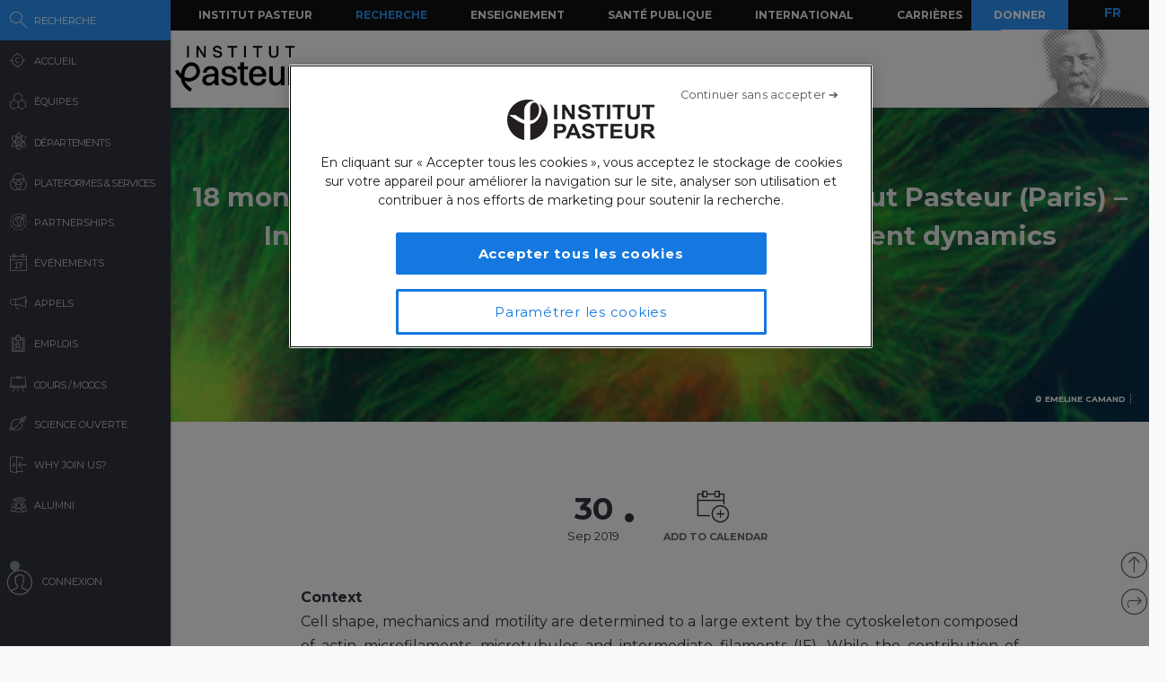

--- FILE ---
content_type: text/html; charset=UTF-8
request_url: https://research.pasteur.fr/fr/job/18-months-funded-post-doctoral-position-at-institut-pasteur-paris-in-vitro-reconstitution-of-intermediate-filament-dynamics/
body_size: 16883
content:
<!DOCTYPE html>
<!--[if IE 7]>
<html class="ie ie7" lang="fr-FR">
<![endif]-->
<!--[if IE 8]>
<html class="ie ie8" lang="fr-FR">
<![endif]-->
<!--[if !(IE 7) | !(IE 8)  ]><!-->
<html lang="fr-FR">
<!--<![endif]-->
<head>
	<meta charset="UTF-8">
	<meta name="author" content="research.pasteur.fr – Institut Pasteur">
	<meta name="viewport" content="initial-scale=1.0, user-scalable=no, width=device-width">
	<!-- Google Tag Manager -->
	<script>(function(w,d,s,l,i){w[l]=w[l]||[];w[l].push({'gtm.start':
	new Date().getTime(),event:'gtm.js'});var f=d.getElementsByTagName(s)[0],
	j=d.createElement(s),dl=l!='dataLayer'?'&l='+l:'';j.async=true;j.src=
	'https://www.googletagmanager.com/gtm.js?id='+i+dl;f.parentNode.insertBefore(j,f);
	})(window,document,'script','dataLayer','GTM-PTKV7MC');</script>
	<!-- End Google Tag Manager -->
	<script>
	  (function(i,s,o,g,r,a,m){i['GoogleAnalyticsObject']=r;i[r]=i[r]||function(){
	  (i[r].q=i[r].q||[]).push(arguments)},i[r].l=1*new Date();a=s.createElement(o),
	  m=s.getElementsByTagName(o)[0];a.async=1;a.src=g;m.parentNode.insertBefore(a,m)
	  })(window,document,'script','//www.google-analytics.com/analytics.js','ga');
	  ga('create', 'UA-62613008-1', 'auto');
	  ga('send', 'pageview');
	</script>
	<!-- Google tag (gtag.js) -->
	<script async src="https://www.googletagmanager.com/gtag/js?id=G-0KT3NN42GC"></script>
	<script>
  		window.dataLayer = window.dataLayer || [];
  		function gtag(){dataLayer.push(arguments);}
  		gtag('js', new Date());	
  		gtag('config', 'G-0KT3NN42GC');
	</script>
			<title>18 months funded post-doctoral position at Institut Pasteur (Paris) - In vitro reconstitution of intermediate filament dynamics - Research - Institut Pasteur</title>
	<link rel="icon" type="image/png" href="https://research.pasteur.fr/wp-content/themes/biologyx2/images/favicon/favicon-96x96.png" sizes="96x96" />
	<link rel="icon" type="image/svg+xml" href="https://research.pasteur.fr/wp-content/themes/biologyx2/images/favicon/favicon.svg" />
	<link rel="shortcut icon" href="https://research.pasteur.fr/wp-content/themes/biologyx2/images/favicon/favicon.ico" />
	<link rel="apple-touch-icon" sizes="180x180" href="https://research.pasteur.fr/wp-content/themes/biologyx2/images/favicon/apple-touch-icon.png" />
	<meta name="apple-mobile-web-app-title" content="Research" />
	<link rel="manifest" href="https://research.pasteur.fr/wp-content/themes/biologyx2/images/favicon/site.webmanifest" />
		<!--[if lt IE 9]>
	<script src="https://research.pasteur.fr/wp-content/themes/biologyx2/js/html5.js"></script>
	<![endif]-->
	<meta name='robots' content='index, follow, max-image-preview:large, max-snippet:-1, max-video-preview:-1' />

	<!-- This site is optimized with the Yoast SEO plugin v26.8 - https://yoast.com/product/yoast-seo-wordpress/ -->
	<link rel="canonical" href="https://research.pasteur.fr/fr/job/18-months-funded-post-doctoral-position-at-institut-pasteur-paris-in-vitro-reconstitution-of-intermediate-filament-dynamics/" />
	<meta property="og:locale" content="fr_FR" />
	<meta property="og:type" content="article" />
	<meta property="og:title" content="18 months funded post-doctoral position at Institut Pasteur (Paris) - In vitro reconstitution of intermediate filament dynamics - Research" />
	<meta property="og:description" content="Context Cell shape, mechanics and motility are determined to a large extent by the cytoskeleton composed of actin microfilaments, microtubules and intermediate filaments (IF). While the contribution of microtubule and actin filaments has been [&hellip;]" />
	<meta property="og:url" content="https://research.pasteur.fr/fr/job/18-months-funded-post-doctoral-position-at-institut-pasteur-paris-in-vitro-reconstitution-of-intermediate-filament-dynamics/" />
	<meta property="og:site_name" content="Research" />
	<meta property="og:image" content="https://research.pasteur.fr/wp-content/uploads/2015/09/research.pasteur.fr_institutpasteur_34456-1.jpg" />
	<meta property="og:image:width" content="2000" />
	<meta property="og:image:height" content="1333" />
	<meta property="og:image:type" content="image/jpeg" />
	<meta name="twitter:card" content="summary_large_image" />
	<meta name="twitter:label1" content="Est. reading time" />
	<meta name="twitter:data1" content="2 minutes" />
	<meta name="twitter:label2" content="Written by" />
	<meta name="twitter:data2" content="Marc Lecuit, Sandrine Etienne-Manneville, Marie Lemesle, Guillaume Dumenil, Thomas Wollert, Peltekian Cecile" />
	<script type="application/ld+json" class="yoast-schema-graph">{"@context":"https://schema.org","@graph":[{"@type":"WebPage","@id":"https://research.pasteur.fr/fr/job/18-months-funded-post-doctoral-position-at-institut-pasteur-paris-in-vitro-reconstitution-of-intermediate-filament-dynamics/","url":"https://research.pasteur.fr/fr/job/18-months-funded-post-doctoral-position-at-institut-pasteur-paris-in-vitro-reconstitution-of-intermediate-filament-dynamics/","name":"18 months funded post-doctoral position at Institut Pasteur (Paris) - In vitro reconstitution of intermediate filament dynamics - Research","isPartOf":{"@id":"https://research.pasteur.fr/fr/#website"},"datePublished":"2019-06-03T08:21:30+00:00","breadcrumb":{"@id":"https://research.pasteur.fr/fr/job/18-months-funded-post-doctoral-position-at-institut-pasteur-paris-in-vitro-reconstitution-of-intermediate-filament-dynamics/#breadcrumb"},"inLanguage":"fr-FR","potentialAction":[{"@type":"ReadAction","target":[["https://research.pasteur.fr/fr/job/18-months-funded-post-doctoral-position-at-institut-pasteur-paris-in-vitro-reconstitution-of-intermediate-filament-dynamics/"]]}]},{"@type":"BreadcrumbList","@id":"https://research.pasteur.fr/fr/job/18-months-funded-post-doctoral-position-at-institut-pasteur-paris-in-vitro-reconstitution-of-intermediate-filament-dynamics/#breadcrumb","itemListElement":[{"@type":"ListItem","position":1,"name":"Home","item":"https://research.pasteur.fr/fr/"},{"@type":"ListItem","position":2,"name":"Jobs","item":"https://research.pasteur.fr/fr/job/"},{"@type":"ListItem","position":3,"name":"18 months funded post-doctoral position at Institut Pasteur (Paris) &#8211; In vitro reconstitution of intermediate filament dynamics"}]},{"@type":"WebSite","@id":"https://research.pasteur.fr/fr/#website","url":"https://research.pasteur.fr/fr/","name":"Research","description":"Institut Pasteur • Paris • Biologie, micro-organismes, maladies et vaccins","publisher":{"@id":"https://research.pasteur.fr/fr/#organization"},"potentialAction":[{"@type":"SearchAction","target":{"@type":"EntryPoint","urlTemplate":"https://research.pasteur.fr/fr/?s={search_term_string}"},"query-input":{"@type":"PropertyValueSpecification","valueRequired":true,"valueName":"search_term_string"}}],"inLanguage":"fr-FR"},{"@type":"Organization","@id":"https://research.pasteur.fr/fr/#organization","name":"Institut Pasteur","url":"https://research.pasteur.fr/fr/","logo":{"@type":"ImageObject","inLanguage":"fr-FR","@id":"https://research.pasteur.fr/fr/#/schema/logo/image/","url":"https://research.pasteur.fr/wp-content/uploads/2025/01/research_pasteur-logo-solo-new-logo-solo-new.webp","contentUrl":"https://research.pasteur.fr/wp-content/uploads/2025/01/research_pasteur-logo-solo-new-logo-solo-new.webp","width":180,"height":173,"caption":"Institut Pasteur"},"image":{"@id":"https://research.pasteur.fr/fr/#/schema/logo/image/"}}]}</script>
	<!-- / Yoast SEO plugin. -->


<link rel="alternate" type="application/rss+xml" title="Research &raquo; Feed" href="https://research.pasteur.fr/fr/feed/" />
<link rel="alternate" type="application/rss+xml" title="Research &raquo; Comments Feed" href="https://research.pasteur.fr/fr/comments/feed/" />
<link rel="alternate" title="oEmbed (JSON)" type="application/json+oembed" href="https://research.pasteur.fr/fr/wp-json/oembed/1.0/embed?url=https%3A%2F%2Fresearch.pasteur.fr%2Ffr%2Fjob%2F18-months-funded-post-doctoral-position-at-institut-pasteur-paris-in-vitro-reconstitution-of-intermediate-filament-dynamics%2F" />
<link rel="alternate" title="oEmbed (XML)" type="text/xml+oembed" href="https://research.pasteur.fr/fr/wp-json/oembed/1.0/embed?url=https%3A%2F%2Fresearch.pasteur.fr%2Ffr%2Fjob%2F18-months-funded-post-doctoral-position-at-institut-pasteur-paris-in-vitro-reconstitution-of-intermediate-filament-dynamics%2F&#038;format=xml" />
<style id='wp-img-auto-sizes-contain-inline-css' type='text/css'>
img:is([sizes=auto i],[sizes^="auto," i]){contain-intrinsic-size:3000px 1500px}
/*# sourceURL=wp-img-auto-sizes-contain-inline-css */
</style>
<style id='wp-block-library-inline-css' type='text/css'>
:root{
  --wp-block-synced-color:#7a00df;
  --wp-block-synced-color--rgb:122, 0, 223;
  --wp-bound-block-color:var(--wp-block-synced-color);
  --wp-editor-canvas-background:#ddd;
  --wp-admin-theme-color:#007cba;
  --wp-admin-theme-color--rgb:0, 124, 186;
  --wp-admin-theme-color-darker-10:#006ba1;
  --wp-admin-theme-color-darker-10--rgb:0, 107, 160.5;
  --wp-admin-theme-color-darker-20:#005a87;
  --wp-admin-theme-color-darker-20--rgb:0, 90, 135;
  --wp-admin-border-width-focus:2px;
}
@media (min-resolution:192dpi){
  :root{
    --wp-admin-border-width-focus:1.5px;
  }
}
.wp-element-button{
  cursor:pointer;
}

:root .has-very-light-gray-background-color{
  background-color:#eee;
}
:root .has-very-dark-gray-background-color{
  background-color:#313131;
}
:root .has-very-light-gray-color{
  color:#eee;
}
:root .has-very-dark-gray-color{
  color:#313131;
}
:root .has-vivid-green-cyan-to-vivid-cyan-blue-gradient-background{
  background:linear-gradient(135deg, #00d084, #0693e3);
}
:root .has-purple-crush-gradient-background{
  background:linear-gradient(135deg, #34e2e4, #4721fb 50%, #ab1dfe);
}
:root .has-hazy-dawn-gradient-background{
  background:linear-gradient(135deg, #faaca8, #dad0ec);
}
:root .has-subdued-olive-gradient-background{
  background:linear-gradient(135deg, #fafae1, #67a671);
}
:root .has-atomic-cream-gradient-background{
  background:linear-gradient(135deg, #fdd79a, #004a59);
}
:root .has-nightshade-gradient-background{
  background:linear-gradient(135deg, #330968, #31cdcf);
}
:root .has-midnight-gradient-background{
  background:linear-gradient(135deg, #020381, #2874fc);
}
:root{
  --wp--preset--font-size--normal:16px;
  --wp--preset--font-size--huge:42px;
}

.has-regular-font-size{
  font-size:1em;
}

.has-larger-font-size{
  font-size:2.625em;
}

.has-normal-font-size{
  font-size:var(--wp--preset--font-size--normal);
}

.has-huge-font-size{
  font-size:var(--wp--preset--font-size--huge);
}

.has-text-align-center{
  text-align:center;
}

.has-text-align-left{
  text-align:left;
}

.has-text-align-right{
  text-align:right;
}

.has-fit-text{
  white-space:nowrap !important;
}

#end-resizable-editor-section{
  display:none;
}

.aligncenter{
  clear:both;
}

.items-justified-left{
  justify-content:flex-start;
}

.items-justified-center{
  justify-content:center;
}

.items-justified-right{
  justify-content:flex-end;
}

.items-justified-space-between{
  justify-content:space-between;
}

.screen-reader-text{
  border:0;
  clip-path:inset(50%);
  height:1px;
  margin:-1px;
  overflow:hidden;
  padding:0;
  position:absolute;
  width:1px;
  word-wrap:normal !important;
}

.screen-reader-text:focus{
  background-color:#ddd;
  clip-path:none;
  color:#444;
  display:block;
  font-size:1em;
  height:auto;
  left:5px;
  line-height:normal;
  padding:15px 23px 14px;
  text-decoration:none;
  top:5px;
  width:auto;
  z-index:100000;
}
html :where(.has-border-color){
  border-style:solid;
}

html :where([style*=border-top-color]){
  border-top-style:solid;
}

html :where([style*=border-right-color]){
  border-right-style:solid;
}

html :where([style*=border-bottom-color]){
  border-bottom-style:solid;
}

html :where([style*=border-left-color]){
  border-left-style:solid;
}

html :where([style*=border-width]){
  border-style:solid;
}

html :where([style*=border-top-width]){
  border-top-style:solid;
}

html :where([style*=border-right-width]){
  border-right-style:solid;
}

html :where([style*=border-bottom-width]){
  border-bottom-style:solid;
}

html :where([style*=border-left-width]){
  border-left-style:solid;
}
html :where(img[class*=wp-image-]){
  height:auto;
  max-width:100%;
}
:where(figure){
  margin:0 0 1em;
}

html :where(.is-position-sticky){
  --wp-admin--admin-bar--position-offset:var(--wp-admin--admin-bar--height, 0px);
}

@media screen and (max-width:600px){
  html :where(.is-position-sticky){
    --wp-admin--admin-bar--position-offset:0px;
  }
}

/*# sourceURL=wp-block-library-inline-css */
</style><style id='global-styles-inline-css' type='text/css'>
:root{--wp--preset--aspect-ratio--square: 1;--wp--preset--aspect-ratio--4-3: 4/3;--wp--preset--aspect-ratio--3-4: 3/4;--wp--preset--aspect-ratio--3-2: 3/2;--wp--preset--aspect-ratio--2-3: 2/3;--wp--preset--aspect-ratio--16-9: 16/9;--wp--preset--aspect-ratio--9-16: 9/16;--wp--preset--color--black: #000000;--wp--preset--color--cyan-bluish-gray: #abb8c3;--wp--preset--color--white: #ffffff;--wp--preset--color--pale-pink: #f78da7;--wp--preset--color--vivid-red: #cf2e2e;--wp--preset--color--luminous-vivid-orange: #ff6900;--wp--preset--color--luminous-vivid-amber: #fcb900;--wp--preset--color--light-green-cyan: #7bdcb5;--wp--preset--color--vivid-green-cyan: #00d084;--wp--preset--color--pale-cyan-blue: #8ed1fc;--wp--preset--color--vivid-cyan-blue: #0693e3;--wp--preset--color--vivid-purple: #9b51e0;--wp--preset--gradient--vivid-cyan-blue-to-vivid-purple: linear-gradient(135deg,rgb(6,147,227) 0%,rgb(155,81,224) 100%);--wp--preset--gradient--light-green-cyan-to-vivid-green-cyan: linear-gradient(135deg,rgb(122,220,180) 0%,rgb(0,208,130) 100%);--wp--preset--gradient--luminous-vivid-amber-to-luminous-vivid-orange: linear-gradient(135deg,rgb(252,185,0) 0%,rgb(255,105,0) 100%);--wp--preset--gradient--luminous-vivid-orange-to-vivid-red: linear-gradient(135deg,rgb(255,105,0) 0%,rgb(207,46,46) 100%);--wp--preset--gradient--very-light-gray-to-cyan-bluish-gray: linear-gradient(135deg,rgb(238,238,238) 0%,rgb(169,184,195) 100%);--wp--preset--gradient--cool-to-warm-spectrum: linear-gradient(135deg,rgb(74,234,220) 0%,rgb(151,120,209) 20%,rgb(207,42,186) 40%,rgb(238,44,130) 60%,rgb(251,105,98) 80%,rgb(254,248,76) 100%);--wp--preset--gradient--blush-light-purple: linear-gradient(135deg,rgb(255,206,236) 0%,rgb(152,150,240) 100%);--wp--preset--gradient--blush-bordeaux: linear-gradient(135deg,rgb(254,205,165) 0%,rgb(254,45,45) 50%,rgb(107,0,62) 100%);--wp--preset--gradient--luminous-dusk: linear-gradient(135deg,rgb(255,203,112) 0%,rgb(199,81,192) 50%,rgb(65,88,208) 100%);--wp--preset--gradient--pale-ocean: linear-gradient(135deg,rgb(255,245,203) 0%,rgb(182,227,212) 50%,rgb(51,167,181) 100%);--wp--preset--gradient--electric-grass: linear-gradient(135deg,rgb(202,248,128) 0%,rgb(113,206,126) 100%);--wp--preset--gradient--midnight: linear-gradient(135deg,rgb(2,3,129) 0%,rgb(40,116,252) 100%);--wp--preset--font-size--small: 13px;--wp--preset--font-size--medium: 20px;--wp--preset--font-size--large: 36px;--wp--preset--font-size--x-large: 42px;--wp--preset--spacing--20: 0.44rem;--wp--preset--spacing--30: 0.67rem;--wp--preset--spacing--40: 1rem;--wp--preset--spacing--50: 1.5rem;--wp--preset--spacing--60: 2.25rem;--wp--preset--spacing--70: 3.38rem;--wp--preset--spacing--80: 5.06rem;--wp--preset--shadow--natural: 6px 6px 9px rgba(0, 0, 0, 0.2);--wp--preset--shadow--deep: 12px 12px 50px rgba(0, 0, 0, 0.4);--wp--preset--shadow--sharp: 6px 6px 0px rgba(0, 0, 0, 0.2);--wp--preset--shadow--outlined: 6px 6px 0px -3px rgb(255, 255, 255), 6px 6px rgb(0, 0, 0);--wp--preset--shadow--crisp: 6px 6px 0px rgb(0, 0, 0);}:where(.is-layout-flex){gap: 0.5em;}:where(.is-layout-grid){gap: 0.5em;}body .is-layout-flex{display: flex;}.is-layout-flex{flex-wrap: wrap;align-items: center;}.is-layout-flex > :is(*, div){margin: 0;}body .is-layout-grid{display: grid;}.is-layout-grid > :is(*, div){margin: 0;}:where(.wp-block-columns.is-layout-flex){gap: 2em;}:where(.wp-block-columns.is-layout-grid){gap: 2em;}:where(.wp-block-post-template.is-layout-flex){gap: 1.25em;}:where(.wp-block-post-template.is-layout-grid){gap: 1.25em;}.has-black-color{color: var(--wp--preset--color--black) !important;}.has-cyan-bluish-gray-color{color: var(--wp--preset--color--cyan-bluish-gray) !important;}.has-white-color{color: var(--wp--preset--color--white) !important;}.has-pale-pink-color{color: var(--wp--preset--color--pale-pink) !important;}.has-vivid-red-color{color: var(--wp--preset--color--vivid-red) !important;}.has-luminous-vivid-orange-color{color: var(--wp--preset--color--luminous-vivid-orange) !important;}.has-luminous-vivid-amber-color{color: var(--wp--preset--color--luminous-vivid-amber) !important;}.has-light-green-cyan-color{color: var(--wp--preset--color--light-green-cyan) !important;}.has-vivid-green-cyan-color{color: var(--wp--preset--color--vivid-green-cyan) !important;}.has-pale-cyan-blue-color{color: var(--wp--preset--color--pale-cyan-blue) !important;}.has-vivid-cyan-blue-color{color: var(--wp--preset--color--vivid-cyan-blue) !important;}.has-vivid-purple-color{color: var(--wp--preset--color--vivid-purple) !important;}.has-black-background-color{background-color: var(--wp--preset--color--black) !important;}.has-cyan-bluish-gray-background-color{background-color: var(--wp--preset--color--cyan-bluish-gray) !important;}.has-white-background-color{background-color: var(--wp--preset--color--white) !important;}.has-pale-pink-background-color{background-color: var(--wp--preset--color--pale-pink) !important;}.has-vivid-red-background-color{background-color: var(--wp--preset--color--vivid-red) !important;}.has-luminous-vivid-orange-background-color{background-color: var(--wp--preset--color--luminous-vivid-orange) !important;}.has-luminous-vivid-amber-background-color{background-color: var(--wp--preset--color--luminous-vivid-amber) !important;}.has-light-green-cyan-background-color{background-color: var(--wp--preset--color--light-green-cyan) !important;}.has-vivid-green-cyan-background-color{background-color: var(--wp--preset--color--vivid-green-cyan) !important;}.has-pale-cyan-blue-background-color{background-color: var(--wp--preset--color--pale-cyan-blue) !important;}.has-vivid-cyan-blue-background-color{background-color: var(--wp--preset--color--vivid-cyan-blue) !important;}.has-vivid-purple-background-color{background-color: var(--wp--preset--color--vivid-purple) !important;}.has-black-border-color{border-color: var(--wp--preset--color--black) !important;}.has-cyan-bluish-gray-border-color{border-color: var(--wp--preset--color--cyan-bluish-gray) !important;}.has-white-border-color{border-color: var(--wp--preset--color--white) !important;}.has-pale-pink-border-color{border-color: var(--wp--preset--color--pale-pink) !important;}.has-vivid-red-border-color{border-color: var(--wp--preset--color--vivid-red) !important;}.has-luminous-vivid-orange-border-color{border-color: var(--wp--preset--color--luminous-vivid-orange) !important;}.has-luminous-vivid-amber-border-color{border-color: var(--wp--preset--color--luminous-vivid-amber) !important;}.has-light-green-cyan-border-color{border-color: var(--wp--preset--color--light-green-cyan) !important;}.has-vivid-green-cyan-border-color{border-color: var(--wp--preset--color--vivid-green-cyan) !important;}.has-pale-cyan-blue-border-color{border-color: var(--wp--preset--color--pale-cyan-blue) !important;}.has-vivid-cyan-blue-border-color{border-color: var(--wp--preset--color--vivid-cyan-blue) !important;}.has-vivid-purple-border-color{border-color: var(--wp--preset--color--vivid-purple) !important;}.has-vivid-cyan-blue-to-vivid-purple-gradient-background{background: var(--wp--preset--gradient--vivid-cyan-blue-to-vivid-purple) !important;}.has-light-green-cyan-to-vivid-green-cyan-gradient-background{background: var(--wp--preset--gradient--light-green-cyan-to-vivid-green-cyan) !important;}.has-luminous-vivid-amber-to-luminous-vivid-orange-gradient-background{background: var(--wp--preset--gradient--luminous-vivid-amber-to-luminous-vivid-orange) !important;}.has-luminous-vivid-orange-to-vivid-red-gradient-background{background: var(--wp--preset--gradient--luminous-vivid-orange-to-vivid-red) !important;}.has-very-light-gray-to-cyan-bluish-gray-gradient-background{background: var(--wp--preset--gradient--very-light-gray-to-cyan-bluish-gray) !important;}.has-cool-to-warm-spectrum-gradient-background{background: var(--wp--preset--gradient--cool-to-warm-spectrum) !important;}.has-blush-light-purple-gradient-background{background: var(--wp--preset--gradient--blush-light-purple) !important;}.has-blush-bordeaux-gradient-background{background: var(--wp--preset--gradient--blush-bordeaux) !important;}.has-luminous-dusk-gradient-background{background: var(--wp--preset--gradient--luminous-dusk) !important;}.has-pale-ocean-gradient-background{background: var(--wp--preset--gradient--pale-ocean) !important;}.has-electric-grass-gradient-background{background: var(--wp--preset--gradient--electric-grass) !important;}.has-midnight-gradient-background{background: var(--wp--preset--gradient--midnight) !important;}.has-small-font-size{font-size: var(--wp--preset--font-size--small) !important;}.has-medium-font-size{font-size: var(--wp--preset--font-size--medium) !important;}.has-large-font-size{font-size: var(--wp--preset--font-size--large) !important;}.has-x-large-font-size{font-size: var(--wp--preset--font-size--x-large) !important;}
/*# sourceURL=global-styles-inline-css */
</style>
<style id='core-block-supports-inline-css' type='text/css'>
/**
 * Core styles: block-supports
 */

/*# sourceURL=core-block-supports-inline-css */
</style>

<style id='classic-theme-styles-inline-css' type='text/css'>
/**
 * These rules are needed for backwards compatibility.
 * They should match the button element rules in the base theme.json file.
 */
.wp-block-button__link {
	color: #ffffff;
	background-color: #32373c;
	border-radius: 9999px; /* 100% causes an oval, but any explicit but really high value retains the pill shape. */

	/* This needs a low specificity so it won't override the rules from the button element if defined in theme.json. */
	box-shadow: none;
	text-decoration: none;

	/* The extra 2px are added to size solids the same as the outline versions.*/
	padding: calc(0.667em + 2px) calc(1.333em + 2px);

	font-size: 1.125em;
}

.wp-block-file__button {
	background: #32373c;
	color: #ffffff;
	text-decoration: none;
}

/*# sourceURL=/wp-includes/css/classic-themes.css */
</style>
<link rel='stylesheet' id='biologyx-style-css' href='https://research.pasteur.fr/wp-content/themes/biologyx2/style.css' type='text/css' media='all' />
<script type="text/javascript" src="https://research.pasteur.fr/wp-content/plugins/ewww-image-optimizer/includes/check-webp.js" id="ewww-webp-check-script-js" async="async" data-wp-strategy="async"></script>
<script type="text/javascript" src="https://research.pasteur.fr/wp-content/themes/biologyx2/js/js.cookie.js" id="js-cookie-js"></script>
<script type="text/javascript" src="https://research.pasteur.fr/wp-includes/js/jquery/jquery.js" id="jquery-core-js"></script>
<script type="text/javascript" src="https://research.pasteur.fr/wp-includes/js/jquery/jquery-migrate.js" id="jquery-migrate-js"></script>
<script type="text/javascript" src="https://research.pasteur.fr/wp-content/themes/biologyx2/js/atc.min.js" id="addtocalendar-js"></script>
<script type="text/javascript" src="https://research.pasteur.fr/wp-content/themes/biologyx2/js/scripts.js" id="my-script-js"></script>
<link rel="https://api.w.org/" href="https://research.pasteur.fr/fr/wp-json/" /><link rel="alternate" title="JSON" type="application/json" href="https://research.pasteur.fr/fr/wp-json/wp/v2/job/127205" /><link rel="EditURI" type="application/rsd+xml" title="RSD" href="https://research.pasteur.fr/xmlrpc.php?rsd" />
<meta name="generator" content="WordPress 6.9" />
<link rel='shortlink' href='https://research.pasteur.fr/fr/b/aL5' />
<link hreflang="en" href="https://research.pasteur.fr/en/job/18-months-funded-post-doctoral-position-at-institut-pasteur-paris-in-vitro-reconstitution-of-intermediate-filament-dynamics/" rel="alternate" />
<link hreflang="fr" href="https://research.pasteur.fr/fr/job/18-months-funded-post-doctoral-position-at-institut-pasteur-paris-in-vitro-reconstitution-of-intermediate-filament-dynamics/" rel="alternate" />
<link hreflang="x-default" href="https://research.pasteur.fr/en/job/18-months-funded-post-doctoral-position-at-institut-pasteur-paris-in-vitro-reconstitution-of-intermediate-filament-dynamics/" rel="alternate" />
<meta name="generator" content="qTranslate-XT 3.15.4" />
<style>.wp-block-gallery.is-cropped .blocks-gallery-item picture{height:100%;width:100%;}</style>	<link href="https://fonts.googleapis.com/css?family=Montserrat:400,700&display=swap" rel="stylesheet">	
		<script type="text/javascript">		
		var curLang = 'fr';
		//var uid = '0';

		var gmarkers = [];
		var myMarkers = new Array();

		function setMarkers(map, markers) {
	        for (var i = 0; i < markers.length; i++) {
		        var sites = markers[i];

				if (sites[7] == 'Network'){
					var myIcon = new google.maps.MarkerImage('https://research.pasteur.fr/wp-content/themes/biologyx2/images/gmaps/marker-blue.png', null, null, null, new google.maps.Size(17,17));
					var image = {
					    url: 'https://research.pasteur.fr/wp-content/themes/biologyx2/images/gmaps/marker-blue.png',
					    // This marker is 20 pixels wide by 32 pixels high.
					    size: new google.maps.Size(17, 17),
					    scaledSize: new google.maps.Size(17, 17),
					    // The origin for this image is (0, 0).
					    origin: new google.maps.Point(0, 0),
					    // The anchor for this image is the base of the flagpole at (0, 32).
					    anchor: new google.maps.Point(8, 8)
					  };
				}else{
					var myIcon = new google.maps.MarkerImage('https://research.pasteur.fr/wp-content/themes/biologyx2/images/gmaps/marker-red.png', null, null, null, new google.maps.Size(17,17));
				}

				var latiRand = sites[1] ;
				var longRand = sites[2] ;

	            var siteLatLng = new google.maps.LatLng( latiRand , longRand );

	            marker = new google.maps.Marker({
	                position: siteLatLng,
	                map: map,
	                title: sites[0],
	                icon: image,
	                animation : google.maps.Animation.DROP,
	                html: '<div class="map-content" ><div class="map-img"><a class="loadnet" href="'+sites[6]+'"><img src="'+sites[4]+'"></a></div><div class="map-title"><h3 class="small-margin"><a class="loadnet" href="'+sites[6]+'">'+sites[3]+'</a></h3>'+sites[8]+'</div></br>'+sites[5]+'</br></div>'
	            });

	            google.maps.event.addListener(marker, "mouseover", function () {

	                infowindow.setContent(this.html);
	                infowindow.open(map, this);

	            });
				gmarkers.push(marker);
	        }
	    }
	</script>
	<script async defer src="https://maps.googleapis.com/maps/api/js?key=AIzaSyDbNdyWxJ3JtAN60Y6dg9OGiIqEEigUgbQ"></script>
</head>

<body class="wp-singular job-template-default single single-job postid-127205 wp-theme-biologyx2 0 external scroll-bared open 3.134.104.71">
	<!-- Google Tag Manager (noscript) -->
	<noscript><iframe src="https://www.googletagmanager.com/ns.html?id=GTM-PTKV7MC"
	height="0" width="0" style="display:none;visibility:hidden"></iframe></noscript>
	<!-- End Google Tag Manager (noscript) -->
	
	<div id="page" class="hfeed site ajax">


		<div id="mobile-menu">
			<div class="container">
				<div class="bar1 bars"></div>
				<div class="bar2 bars"></div>
				<div class="bar3 bars"></div>
			</div>
		</div>




		<div id="lbar" role="menu" class="open">

			<div id="togglebar">
				<div class="ham-btn center-all">
					<div class="bar1 bars"></div>
					<div class="bar2 bars"></div>
					<div class="bar3 bars"></div>
				</div>
			</div>

			<div class="relwrap">

				<nav id="main-nav" role="navigation" class="scroll-bared">
					<ul id="first-menu">

						<li class="blue">
							<div id="search-button" data-icon="-" class="ibutton icon">
								<div class="aname">Recherche</div>
							</div>
						</li>
						<li>
							<a href="https://research.pasteur.fr/fr" data-icon="&#xe015;" class="ibutton icon">
								<div class="aname">Accueil</div>
							</a>
						</li>

						<li>
							<a href="https://research.pasteur.fr/fr/teams-heads" data-icon="z" class="ibutton icon">
								<div class="aname">Équipes</div>
							</a>
						</li>

						<li>
							<a href="https://research.pasteur.fr/fr/departments" data-icon="2" class="ibutton icon">
								<div class="aname big">Départements</div>
							</a>
						</li>

						<li>
							<a href="https://research.pasteur.fr/fr/centers"  data-icon="Z" class="ibutton icon">
								<div class="aname big">Plateformes & Services</div>
							</a>
						</li>
						
						<li>
							<a href="https://research.pasteur.fr/fr/partnerships" data-icon="q" class="ibutton icon">
								<div class="aname">Partnerships</div>
							</a>
						</li>

						<li>
							<a href="https://research.pasteur.fr/fr/events" data-icon="l" class="ibutton icon">
								<div class="aname">Événements</div>
							</a>
						</li>
						
						
					
						
												
						 
						
						<li>
							<a href="https://research.pasteur.fr/fr/calls" data-icon="R" class="ibutton icon">
								<div class="aname">Appels</div>
							</a>
						</li>
						<li>
							<a href="https://research.pasteur.fr/fr/jobs" data-icon="&#xe008;" class="ibutton icon">
								<div class="aname">Emplois</div>
							</a>
						</li>
						<li>
							<a href="https://research.pasteur.fr/fr/courses" data-icon="&#xe01b;" class="ibutton icon">
								<div class="aname big">Cours / MOOCs</div>
							</a>
						</li>
						
						<li>
							<a href="https://research.pasteur.fr/fr/open-science" data-icon="&#xe04b;" class="ibutton icon">
								<div class="aname">Science Ouverte</div>
							</a>
						</li>						
						
						<li>
							<a href="https://research.pasteur.fr/fr/welcome" data-icon="&#xe000;" class="ibutton icon">
								<div class="aname">Why join us?</div>
							</a>
						</li>
						<li>
							<a href="https://research.pasteur.fr/fr/alumni" data-icon="w" class="ibutton icon">
								<div class="aname">Alumni</div>
							</a>
						</li>
													<li class="login">
								<a id="login-btn" href="https://research.pasteur.fr/fr/connect" data-icon="a" class="ibutton icon no-ajax">
									<div class="aname">Connexion</div>
								</a>
							</li>
												<div id="lang-btn-mobile">
							
<ul class="language-chooser language-chooser-text qtranxs_language_chooser" id="qtranslate-chooser">
<li class="lang-en"><a href="https://research.pasteur.fr/en/job/18-months-funded-post-doctoral-position-at-institut-pasteur-paris-in-vitro-reconstitution-of-intermediate-filament-dynamics/" title="EN (en)" class="qtranxs_text qtranxs_text_en"><span>EN</span></a></li>
<li class="lang-fr active"><a href="https://research.pasteur.fr/fr/job/18-months-funded-post-doctoral-position-at-institut-pasteur-paris-in-vitro-reconstitution-of-intermediate-filament-dynamics/" title="FR (fr)" class="qtranxs_text qtranxs_text_fr"><span>FR</span></a></li>
</ul><div class="qtranxs_widget_end"></div>
						</div>
					</ul>

				</nav>

			</div>
		</div>


		<div id="pasteur-n" class="site-header">
			
			<div id="navbar" class="navbar">
				<nav id="site-navigation" class="navigation main-navigation">
					<h3 class="menu-toggle">Menu</h3>
					<a class="screen-reader-text skip-link" href="#content" title="Aller au contenu">Aller au contenu</a>
					<div class="menu-global-menu-container"><ul id="menu-global-menu" class="nav-menu"><li id="menu-item-47716" class="menu-item menu-item-type-custom menu-item-object-custom menu-item-47716"><a href="https://www.pasteur.fr/fr">Institut Pasteur</a></li>
<li id="menu-item-3782" class="active menu-item menu-item-type-post_type menu-item-object-page menu-item-home menu-item-3782"><a href="https://research.pasteur.fr/fr/">Recherche</a></li>
<li id="menu-item-3796" class="menu-item menu-item-type-custom menu-item-object-custom menu-item-3796"><a href="https://www.pasteur.fr/fr/enseignement">Enseignement</a></li>
<li id="menu-item-3795" class="menu-item menu-item-type-custom menu-item-object-custom menu-item-3795"><a href="https://www.pasteur.fr/fr/sante-publique">Santé Publique</a></li>
<li id="menu-item-17973" class="menu-item menu-item-type-custom menu-item-object-custom menu-item-17973"><a href="https://www.pasteur.fr/fr/international">International</a></li>
<li id="menu-item-3797" class="menu-item menu-item-type-custom menu-item-object-custom menu-item-3797"><a href="https://www.pasteur.fr/fr/carrieres">Carrières</a></li>
</ul></div>					
					<a id="donate" href="https://don.pasteur.fr" target="_blank">Donner</a>
				</nav><!-- #site-navigation -->
			</div><!-- #navbar -->
			
			
			<div class="sub-menu-wrap">
				<a href="http://www.pasteur.fr/en">
					<div id="iplogo"></div>
				</a>
				
	
								
				
				<div id="head-pasteur"></div>
				<div class="clear"></div>
			</div>

			
		</div><!-- #pasteur-n -->

		<div id="loading-layer">
			<div id="anim-loading-layer">
				<div class="svgloader" title="0">
				  <svg version="1.1" id="Layer_1" xmlns="http://www.w3.org/2000/svg" xmlns:xlink="http://www.w3.org/1999/xlink" x="0px" y="0px"
				     width="24px" height="30px" viewBox="0 0 24 30" style="enable-background:new 0 0 50 50;" xml:space="preserve">
				    <rect x="0" y="13" width="4" height="5" fill="#333">
				      <animate attributeName="height" attributeType="XML"
				        values="5;21;5"
				        begin="0s" dur="1s" repeatCount="indefinite" />
				      <animate attributeName="y" attributeType="XML"
				        values="13; 5; 13"
				        begin="0s" dur="1s" repeatCount="indefinite" />
				    </rect>
				    <rect x="10" y="13" width="4" height="5" fill="#333">
				      <animate attributeName="height" attributeType="XML"
				        values="5;21;5"
				        begin="0.15s" dur="1s" repeatCount="indefinite" />
				      <animate attributeName="y" attributeType="XML"
				        values="13; 5; 13"
				        begin="0.15s" dur="1s" repeatCount="indefinite" />
				    </rect>
				    <rect x="20" y="13" width="4" height="5" fill="#333">
				      <animate attributeName="height" attributeType="XML"
				        values="5;21;5"
				        begin="0.3s" dur="1s" repeatCount="indefinite" />
				      <animate attributeName="y" attributeType="XML"
				        values="13; 5; 13"
				        begin="0.3s" dur="1s" repeatCount="indefinite" />
				    </rect>
				  </svg>
				</div>
			</div>
		</div>

		<div id="search-wrap" class="scroll-bared ">

			<div id="seach-wrap-close" data-icon="&#xe01e;" class="btn close hover-label" data-txt="Fermer"></div>

			<div class="ui-wrap">

				<div id="search-header">

				<div id="anim-searching-layer">
					<div class="svgloader" title="0">
					  <svg version="1.1" id="Layer_1" xmlns="http://www.w3.org/2000/svg" xmlns:xlink="http://www.w3.org/1999/xlink" x="0px" y="0px"
					     width="24px" height="30px" viewBox="0 0 24 30" style="enable-background:new 0 0 50 50;" xml:space="preserve">
					    <rect x="0" y="13" width="4" height="5" fill="#333">
					      <animate attributeName="height" attributeType="XML"
					        values="5;21;5"
					        begin="0s" dur="1s" repeatCount="indefinite" />
					      <animate attributeName="y" attributeType="XML"
					        values="13; 5; 13"
					        begin="0s" dur="1s" repeatCount="indefinite" />
					    </rect>
					    <rect x="10" y="13" width="4" height="5" fill="#333">
					      <animate attributeName="height" attributeType="XML"
					        values="5;21;5"
					        begin="0.15s" dur="1s" repeatCount="indefinite" />
					      <animate attributeName="y" attributeType="XML"
					        values="13; 5; 13"
					        begin="0.15s" dur="1s" repeatCount="indefinite" />
					    </rect>
					    <rect x="20" y="13" width="4" height="5" fill="#333">
					      <animate attributeName="height" attributeType="XML"
					        values="5;21;5"
					        begin="0.3s" dur="1s" repeatCount="indefinite" />
					      <animate attributeName="y" attributeType="XML"
					        values="13; 5; 13"
					        begin="0.3s" dur="1s" repeatCount="indefinite" />
					    </rect>
					  </svg>
					</div>
				</div>

				
				<div id="search-form-part" class="active">

											<div id="slabel">Tapez votre recherche ici</div>
					
					<form method="get" class="menu-search-form" action="https://research.pasteur.fr/fr/">
						<input class="main-search" type="text" name="s" id="s" onkeypress="return event.keyCode != 13;" onfocus="if(this.value == 'Recherche') { this.value = ''; }" onfocusout="if(this.value == '') { this.value = 'Recherche'; }" value="Recherche"/>
					</form>


					<div id="search-adv">

					<div id="flabel" class="icon-tags"></div>
						<ul>
							<li class="s-tag" data-url="https://research.pasteur.fr/fr/teams-heads" data-pt="team+nrc+whocc">Équipes</li>
							<li class="s-tag" data-url="https://research.pasteur.fr/fr/member" data-pt="member">Membres</li>
							<li class="s-tag" data-url="https://research.pasteur.fr/fr/projects" data-pt="project+riip_project">Projets</li>
							<li class="s-tag" data-url="https://research.pasteur.fr/fr/events" data-pt="event">Événements</li>
							<li class="s-tag" data-url="https://research.pasteur.fr/fr/calls" data-pt="call">Appels</li>
							<li class="s-tag" data-url="https://research.pasteur.fr/fr/jobs" data-pt="job">Emplois</li>
							<li class="s-tag" data-url="https://research.pasteur.fr/fr/publication" data-pt="publication">publications</li>
							<li class="s-tag" data-url="https://research.pasteur.fr/fr/tools-software" data-pt="software">Logiciel</li>
							<li class="s-tag" data-url="https://research.pasteur.fr/fr/tools-software" data-pt="tool">Outils</li>
							<li class="s-tag" data-url="https://research.pasteur.fr/fr/ip-network" data-pt="riip_member+riip_project+network">Réseau</li>
							<li class="s-tag" data-url="https://research.pasteur.fr/fr/equipment" data-pt="equipment">Équipement</li>
						</ul>

					</div>
				</div>

								
				<div class="search-help">

					<h3>Un petit guide pour l'utilisation de la recherche avancée :</h3>
					<ul>
						<li>
							<strong>Tip 1.</strong> Utilisez <strong>""</strong> afin de chercher une expression exacte.<br>
							Exemple : <strong>"division cellulaire"</strong>
						</li>
						<li>
							<strong>Tip 2.</strong> Utilisez <strong>+</strong> afin de rendre obligatoire la présence d'un mot.<br>
							Exemple : <strong>+cellule +stem</strong>
						</li>
						<li>
							<strong>Tip 3.</strong> Utilisez <strong>+ et -</strong> afin de forcer une inclusion ou exclusion d'un mot.<br>
							Exemple : <strong>+cellule -stem</strong>
						</li>						
					</ul>
				</div>				

				<div id="search-advanced" class="clear ui">

					<div class="search-section">
						<div id="adv-search-description">e.g. searching for members in projects tagged cancer</div>
					</div>

					<div id="adv-ui-container" class="clear">

						<div class="double-switch centered">
							<div class="label left">Rechercher</div>
							<div class="box"><div class="bullet"></div></div>
							<div class="label right">Compteur</div>
						</div>

						<div id="adv-relation-bar"></div>

						<div id="adv-relation">
							<div class="compact-switch">
								<div class="item active">IN</div>
								<div class="item">OUT</div>
							</div>
						</div>

						<div id="adv-left-side" class="side">

							<div class="side-label">Contenu 1</div>

							<ul class="filter single">
								<label>Content Type</label>
								<li class="post_type active" data-pt="member">member</li>
								<li class="post_type" data-pt="team">team</li>
								<li class="post_type" data-pt="department">department</li>
								<li class="post_type" data-pt="center">center</li>
								<li class="post_type" data-pt="program_project">program_project</li>
								<li class="post_type" data-pt="nrc">nrc</li>
								<li class="post_type" data-pt="whocc">whocc</li>
								<li class="post_type" data-pt="project">project</li>
								<li class="post_type" data-pt="software">software</li>
								<li class="post_type" data-pt="tool">tool</li>
								<li class="post_type" data-pt="patent">patent</li>
							</ul>

							<ul class="filter taxo taxonomy-picker-load">
								<label>Keywords</label>
							</ul>

							<ul class="depend filter member job riip_member call position multiple"><label>Positions</label><li class="position" data-id="4223">Personnel Administratif</li><li class="position" data-id="6201">Chargé(e) de Recherche Expert</li><li class="position" data-id="6202">Directeur(trice) de Recherche</li><li class="position" data-id="4729">Assistant(e) de Recherche Clinique</li><li class="position" data-id="8651">Infirmier(e) de Recherche Clinique</li><li class="position" data-id="7825">Chercheur(euse) Clinicien(ne)</li><li class="position" data-id="7473">Manager de département</li><li class="position" data-id="8704">Etudiant(e) en alternance</li><li class="position" data-id="6203">Professeur(e)</li><li class="position" data-id="7775">Professeur Honoraire</li><li class="position" data-id="5173">Aide technique</li><li class="position" data-id="5389">Etudiant(e) en Master</li><li class="position" data-id="9179">MD-PhD</li><li class="position" data-id="8638">Personnel médical</li><li class="position" data-id="5493">Chercheur(euse) Contractuel(le)</li><li class="position" data-id="8637">Personnel infirmier</li><li class="position" data-id="4719">Chercheur(euse) Permanent(e)</li><li class="position" data-id="5899">Pharmacien(ne)</li><li class="position" data-id="56">Etudiant(e) en thèse</li><li class="position" data-id="5762">Médecin</li><li class="position" data-id="55">Post-doctorant(e)</li><li class="position" data-id="8067">Prize</li><li class="position" data-id="4697">Chef(fe) de Projet</li><li class="position" data-id="6200">Chargé(e) de Recherche</li><li class="position" data-id="685">Ingénieur(e) de Recherche</li><li class="position" data-id="5145">Chercheur(euse) Retraité(e)</li><li class="position" data-id="302">Technicien(ne)</li><li class="position" data-id="57">Etudiant(e)</li><li class="position" data-id="5900">Vétérinaire</li><li class="position" data-id="5255">Visiteur(euse) Scientifique</li></ul><ul class="depend filter member job riip_member call appointment multiple"><label>Appointments</label><li class="appointment" data-id="4726">Directeur(trice) Adjoint(e) de Centre</li><li class="appointment" data-id="4722">Directeur(trice) Adjoint(e) de Départment</li><li class="appointment" data-id="4724">Directeur(trice) Adjoint(e) de Centre National de Référence</li><li class="appointment" data-id="6418">Directeur(trice) Adjoint(e) de Plateforme</li><li class="appointment" data-id="4725">Directeur(trice) de Centre</li><li class="appointment" data-id="4721">Directeur(trice) de Départment</li><li class="appointment" data-id="5351">Directeur(trice) d'Institut</li><li class="appointment" data-id="4723">Directeur(trice) de Centre National de Référence</li><li class="appointment" data-id="4731">Chef(fe) de Groupe</li><li class="appointment" data-id="4728">Responsable de Plateforme</li><li class="appointment" data-id="6632">Responsable opérationnel et administratif</li><li class="appointment" data-id="4730">Responsable de Structure</li><li class="appointment" data-id="4928">Président(e) d'honneur de Département</li><li class="appointment" data-id="4727">Coordinateur(trice) du Labex</li></ul><ul class="depend filter team type_of_team multiple" style="display: none;"><label>Type of team</label><li class="type_of_team" data-id="Laboratory">Laboratory</li><li class="type_of_team" data-id="UMR">UMR</li><li class="type_of_team" data-id="UTechS">UTechS</li><li class="type_of_team" data-id="G5">Junior Group (G5)</li><li class="type_of_team" data-id="Pole">Technological Pole</li><li class="type_of_team" data-id="Platform">Platform</li><li class="type_of_team" data-id="Collection">Collection</li><li class="type_of_team" data-id="Group">Group</li></ul>
						</div>


						<div id="adv-right-side" class="side">

							<div class="side-label">Contenu 2</div>

							<ul class="filter single">
								<label>Content Type</label>
								<li class="post_type" data-pt="member">member</li>
								<li class="post_type active" data-pt="team">team</li>
								<li class="post_type" data-pt="department">department</li>
								<li class="post_type" data-pt="center">center</li>
								<li class="post_type" data-pt="program_project">program_project</li>
								<li class="post_type" data-pt="nrc">nrc</li>
								<li class="post_type" data-pt="whocc">whocc</li>
								<li class="post_type" data-pt="project">project</li>
								<li class="post_type" data-pt="software">software</li>
								<li class="post_type" data-pt="tool">tool</li>
								<li class="post_type" data-pt="patent">patent</li>
							</ul>

							<ul class="filter taxo taxonomy-picker-load">
								<label>Keywords</label>
							</ul>

							<ul class="depend filter member job riip_member call position multiple"><label>Positions</label><li class="position" data-id="4223">Personnel Administratif</li><li class="position" data-id="6201">Chargé(e) de Recherche Expert</li><li class="position" data-id="6202">Directeur(trice) de Recherche</li><li class="position" data-id="4729">Assistant(e) de Recherche Clinique</li><li class="position" data-id="8651">Infirmier(e) de Recherche Clinique</li><li class="position" data-id="7825">Chercheur(euse) Clinicien(ne)</li><li class="position" data-id="7473">Manager de département</li><li class="position" data-id="8704">Etudiant(e) en alternance</li><li class="position" data-id="6203">Professeur(e)</li><li class="position" data-id="7775">Professeur Honoraire</li><li class="position" data-id="5173">Aide technique</li><li class="position" data-id="5389">Etudiant(e) en Master</li><li class="position" data-id="9179">MD-PhD</li><li class="position" data-id="8638">Personnel médical</li><li class="position" data-id="5493">Chercheur(euse) Contractuel(le)</li><li class="position" data-id="8637">Personnel infirmier</li><li class="position" data-id="4719">Chercheur(euse) Permanent(e)</li><li class="position" data-id="5899">Pharmacien(ne)</li><li class="position" data-id="56">Etudiant(e) en thèse</li><li class="position" data-id="5762">Médecin</li><li class="position" data-id="55">Post-doctorant(e)</li><li class="position" data-id="8067">Prize</li><li class="position" data-id="4697">Chef(fe) de Projet</li><li class="position" data-id="6200">Chargé(e) de Recherche</li><li class="position" data-id="685">Ingénieur(e) de Recherche</li><li class="position" data-id="5145">Chercheur(euse) Retraité(e)</li><li class="position" data-id="302">Technicien(ne)</li><li class="position" data-id="57">Etudiant(e)</li><li class="position" data-id="5900">Vétérinaire</li><li class="position" data-id="5255">Visiteur(euse) Scientifique</li></ul><ul class="depend filter member job riip_member call appointment multiple"><label>Appointments</label><li class="appointment" data-id="4726">Directeur(trice) Adjoint(e) de Centre</li><li class="appointment" data-id="4722">Directeur(trice) Adjoint(e) de Départment</li><li class="appointment" data-id="4724">Directeur(trice) Adjoint(e) de Centre National de Référence</li><li class="appointment" data-id="6418">Directeur(trice) Adjoint(e) de Plateforme</li><li class="appointment" data-id="4725">Directeur(trice) de Centre</li><li class="appointment" data-id="4721">Directeur(trice) de Départment</li><li class="appointment" data-id="5351">Directeur(trice) d'Institut</li><li class="appointment" data-id="4723">Directeur(trice) de Centre National de Référence</li><li class="appointment" data-id="4731">Chef(fe) de Groupe</li><li class="appointment" data-id="4728">Responsable de Plateforme</li><li class="appointment" data-id="6632">Responsable opérationnel et administratif</li><li class="appointment" data-id="4730">Responsable de Structure</li><li class="appointment" data-id="4928">Président(e) d'honneur de Département</li><li class="appointment" data-id="4727">Coordinateur(trice) du Labex</li></ul><ul class="depend filter team type_of_team multiple" style="display: none;"><label>Type of team</label><li class="type_of_team" data-id="Laboratory">Laboratory</li><li class="type_of_team" data-id="UMR">UMR</li><li class="type_of_team" data-id="UTechS">UTechS</li><li class="type_of_team" data-id="G5">Junior Group (G5)</li><li class="type_of_team" data-id="Pole">Technological Pole</li><li class="type_of_team" data-id="Platform">Platform</li><li class="type_of_team" data-id="Collection">Collection</li><li class="type_of_team" data-id="Group">Group</li></ul>
						</div> <!-- adv-right-side -->

					</div><!-- adv-ui-container -->

					<div id="adv-search-go">Recherche</div>

				</div>
				
				</div>

				<div id="taxonomy-container" class="scroll-bared">
					<div id="taxonomy-wrap-close" data-icon="&#xe01e;" class="hover-label" data-txt="Fermer"></div>
					<div id="taxo-d"></div>
				</div>
				
				<div id="search-content">
									</div>
				
				

			</div>

		</div>

		<div id="graph-container"></div>

		<div id="timeline-container" class="scroll-bared"></div>

		<div id="rmodal-container">
			<div id="rmodal-wrap-close" data-icon="&#xe01e;" class="btn close hover-label" data-txt="Fermer"></div>
			<div id="rmodal-tback"></div>
			<div id="rmodal-content" class="scroll-bared"></div>
		</div>

		
		
		
		<div id="ajax-container">

			<div id="body-classes" class="wp-singular job-template-default single single-job postid-127205 wp-theme-biologyx2 0 external scroll-bared open 3.134.104.71"></div>
			<div id="body-title" data-c="18 months funded post-doctoral position at Institut Pasteur (Paris) - In vitro reconstitution of intermediate filament dynamics - Research - Institut Pasteur"></div>
			<div id="wp-edit-link-updater" data-c=""></div>

			
			
			<div id="lang-btn">
				
<ul class="language-chooser language-chooser-text qtranxs_language_chooser" id="qtranslate-chooser">
<li class="lang-en"><a href="https://research.pasteur.fr/en/job/18-months-funded-post-doctoral-position-at-institut-pasteur-paris-in-vitro-reconstitution-of-intermediate-filament-dynamics/" title="EN (en)" class="qtranxs_text qtranxs_text_en"><span>EN</span></a></li>
<li class="lang-fr active"><a href="https://research.pasteur.fr/fr/job/18-months-funded-post-doctoral-position-at-institut-pasteur-paris-in-vitro-reconstitution-of-intermediate-filament-dynamics/" title="FR (fr)" class="qtranxs_text qtranxs_text_fr"><span>FR</span></a></li>
</ul><div class="qtranxs_widget_end"></div>
			</div>
			 
			
			
			<div id="campus-ball" class="">
							</div>

			<div id="flying-buttons">

				<div id="backtoback" data-icon="T" class="icon relwrap">
					<div class="hidden-label left">Revenir</div>
				</div>

				<div id="backtotop" data-icon="V" class="icon relwrap">
					<div class="hidden-label left">Haut de page</div>
				</div>

				<div id="share-this" data-icon="&#xe041;" class="icon relwrap">
					<div class="hidden-label left">Partagez</div>
					<div id="sharer">												
						<a class="no-ajax social icon" data-icon="E" href="https://www.facebook.com/sharer/sharer.php?u=https://research.pasteur.fr/fr/job/18-months-funded-post-doctoral-position-at-institut-pasteur-paris-in-vitro-reconstitution-of-intermediate-filament-dynamics/" target="_blank"></a>
						<a class="no-ajax social icon" data-icon="J" href="https://twitter.com/share?url=https://research.pasteur.fr/fr/job/18-months-funded-post-doctoral-position-at-institut-pasteur-paris-in-vitro-reconstitution-of-intermediate-filament-dynamics/&hashtags=InstitutPasteur" target="_blank"></a>
						<a class="no-ajax social icon" data-icon="P" href="https://m.google.com/app/plus/x/?v=compose&content=https://research.pasteur.fr/fr/job/18-months-funded-post-doctoral-position-at-institut-pasteur-paris-in-vitro-reconstitution-of-intermediate-filament-dynamics/" target="_blank"></a>
						<a class="no-ajax social icon" data-icon="L" href="http://www.linkedin.com/shareArticle?mini=true&url=https://research.pasteur.fr/fr/job/18-months-funded-post-doctoral-position-at-institut-pasteur-paris-in-vitro-reconstitution-of-intermediate-filament-dynamics/" target="_blank"></a>
						<a class="no-ajax social icon" data-icon="&#xe013;" href="https://research.pasteur.fr/fr/job/18-months-funded-post-doctoral-position-at-institut-pasteur-paris-in-vitro-reconstitution-of-intermediate-filament-dynamics/feed"></a>
						<a class="no-ajax social icon" data-icon="&#xe040;" href="mailto:?subject=[Institut Pasteur] 18 months funded post-doctoral position at Institut Pasteur (Paris) &#8211; In vitro reconstitution of intermediate filament dynamics&body=Hi, I found this article and thought you might like it https://research.pasteur.fr/fr/job/18-months-funded-post-doctoral-position-at-institut-pasteur-paris-in-vitro-reconstitution-of-intermediate-filament-dynamics/"></a>
					</div>
				</div>



			</div>


			<div id="next-prev-refs">
				<div id="nextlink">
					<div data-icon="U" class="icon"><a href="https://research.pasteur.fr/fr/job/postdoc-slice-electrophysiology/" rel="next">Postdoc slice electrophysiology</a></div>				</div>
				<div id="prevlink">
					<div data-icon="T" class="icon"><a href="https://research.pasteur.fr/fr/job/post-doctoral-position-in-cell-biology-molecular-virology/" rel="prev">Post-doctoral position in cell biology / molecular virology</a></div>				</div>
			</div>
<div id="main" class="site-main">

	<div id="top-header">

		<div id="image-top" class="img-filter" style="background-image:url( https://research.pasteur.fr/wp-content/uploads/2015/05/research.pasteur.fr_cell-polarity-migration-and-cancer-1600x300.jpg)">
					<div id="image-credits">
				<div class="img-caption">© Emeline Camand</div>
				<div class="img-description">Marquage par immunofluorescence d'astrocytes tumoraux ou astrocytomes (lignée cellulaire humaine U373), montrant en rouge, APC et en vert, la tubuline des microtubules. 
APC est un supresseur de tumeur qui est impliqué dans la polarisation des astrocytes normaux. La localisation d'APC est altérée dans des lignées de gliomes. 
Pour essayer de corriger, les dérèglements observés lors de la migration des cellules d'astrocytes tumuraux ou gliomes on cherche à connaitre les mécanismes moléculaires fondamentaux qui controlent la polarisation et la migration cellulaire.</div>
			</div>
			</div>

	<div id="header-infos">
		<div class="post-type">
									Emploi					</div>
		<h1>18 months funded post-doctoral position at Institut Pasteur (Paris) &#8211; In vitro reconstitution of intermediate filament dynamics</h1>

		<div class="structure relwrap spaced">

	



	<div class="attach-list-wrap">
		<div class="attachment-list">
		
																																																			<a href="https://research.pasteur.fr/fr/team/cell-polarity-migration-and-cancer__trashed/" rel="bookmark">
					<div data-icon="z" class="icon"></div>
					<div class="round">
													<picture><source srcset="https://research.pasteur.fr/wp-content/uploads/2015/05/research.pasteur.fr_cell-polarity-migration-and-cancer-150x150.jpg.webp 150w, https://research.pasteur.fr/wp-content/uploads/2015/05/research.pasteur.fr_cell-polarity-migration-and-cancer-250x250.jpg.webp 250w, https://research.pasteur.fr/wp-content/uploads/2015/05/research.pasteur.fr_cell-polarity-migration-and-cancer-50x50.jpg.webp 50w" sizes='(max-width: 150px) 100vw, 150px' type="image/webp"><img width="150" height="150" src="https://research.pasteur.fr/wp-content/uploads/2015/05/research.pasteur.fr_cell-polarity-migration-and-cancer-150x150.jpg" class="attachment-thumbnail size-thumbnail wp-post-image" alt="" decoding="async" srcset="https://research.pasteur.fr/wp-content/uploads/2015/05/research.pasteur.fr_cell-polarity-migration-and-cancer-150x150.jpg 150w, https://research.pasteur.fr/wp-content/uploads/2015/05/research.pasteur.fr_cell-polarity-migration-and-cancer-250x250.jpg 250w, https://research.pasteur.fr/wp-content/uploads/2015/05/research.pasteur.fr_cell-polarity-migration-and-cancer-50x50.jpg 50w" sizes="(max-width: 150px) 100vw, 150px" data-eio="p" /></picture>											</div>
					<div class="title">Équipe: Polarité cellulaire, Migration et Cancer</div>
				</a>
								
		
		
		
		
																		<a href="https://research.pasteur.fr/fr/department/cell-biology-infection/" rel="bookmark">
					<div data-icon="2" class="icon"></div>
					<div class="round">
													<img width="150" height="150" src="https://research.pasteur.fr/wp-content/uploads/2014/09/research_pasteur-encell-biology-amp-infectionfrbiologie-cellulaire-et-infection-bandeau-dpt-bci-institutpasteur-13357-150x150.jpg" class="attachment-thumbnail size-thumbnail wp-post-image" alt="" decoding="async" srcset="https://research.pasteur.fr/wp-content/uploads/2014/09/research_pasteur-encell-biology-amp-infectionfrbiologie-cellulaire-et-infection-bandeau-dpt-bci-institutpasteur-13357-150x150.jpg 150w, https://research.pasteur.fr/wp-content/uploads/2014/09/research_pasteur-encell-biology-amp-infectionfrbiologie-cellulaire-et-infection-bandeau-dpt-bci-institutpasteur-13357-300x300.jpg 300w, https://research.pasteur.fr/wp-content/uploads/2014/09/research_pasteur-encell-biology-amp-infectionfrbiologie-cellulaire-et-infection-bandeau-dpt-bci-institutpasteur-13357-1024x1024.jpg 1024w, https://research.pasteur.fr/wp-content/uploads/2014/09/research_pasteur-encell-biology-amp-infectionfrbiologie-cellulaire-et-infection-bandeau-dpt-bci-institutpasteur-13357-768x768.jpg 768w, https://research.pasteur.fr/wp-content/uploads/2014/09/research_pasteur-encell-biology-amp-infectionfrbiologie-cellulaire-et-infection-bandeau-dpt-bci-institutpasteur-13357-1536x1536.jpg 1536w, https://research.pasteur.fr/wp-content/uploads/2014/09/research_pasteur-encell-biology-amp-infectionfrbiologie-cellulaire-et-infection-bandeau-dpt-bci-institutpasteur-13357-2048x2048.jpg 2048w, https://research.pasteur.fr/wp-content/uploads/2014/09/research_pasteur-encell-biology-amp-infectionfrbiologie-cellulaire-et-infection-bandeau-dpt-bci-institutpasteur-13357-50x50.jpg 50w, https://research.pasteur.fr/wp-content/uploads/2014/09/research_pasteur-encell-biology-amp-infectionfrbiologie-cellulaire-et-infection-bandeau-dpt-bci-institutpasteur-13357-250x250.jpg 250w, https://research.pasteur.fr/wp-content/uploads/2014/09/research_pasteur-encell-biology-amp-infectionfrbiologie-cellulaire-et-infection-bandeau-dpt-bci-institutpasteur-13357-scaled.jpg 1920w" sizes="(max-width: 150px) 100vw, 150px" />											</div>
					<div class="title">Département de: Biologie cellulaire et infection</div>
				</a>
						
		
		
				
				
						</div>
	</div><!-- attach-list-wrap -->

</div><!-- structure rel-wrap -->
		



	
	

	</div>

</div>
<div class="relwrap">
	<div id="page-menu" class="create">
		<div id="hmenu">
			<div id="page-scrollbar"></div>
			<ul class="inpage scrollto show">
						
			</ul>
		</div>
	</div>
</div>
	<div id="win-taxo">

	
	<div id="taxo-bars">
		<div class="item bar scientific_field" data-name="scientific_field">
			<div class="taxo-title hidden-label">Domaines Scientifiques</div>
		</div>
		<div class="item bar disease" data-name="disease">
			<div class="taxo-title hidden-label">Maladies</div>
		</div>
		<div class="item bar organism" data-name="organism">
			<div class="taxo-title hidden-label">Organismes</div>
		</div>
		<div class="item bar application" data-name="application">
			<div class="taxo-title hidden-label">Applications</div>
		</div>
		<div class="item bar technique" data-name="technique">
			<div class="taxo-title hidden-label">Technique</div>
		</div>
	</div>

	
	<div id="close-taxo" data-icon="&#xe01e;" class="btn close icon hover-label" data-txt="Fermer"></div>

</div>

	<div id="primary" class="content-area">
		<div id="content" class="site-content mid">
			<div id="inner-content">
				<div id="mid-content">
					
						<div id="meta-header">
							
						
							

																												

															<div class="squ-block date-begin">
									<div class="hidden-label">Date limite pour l'application</div>
									<div class="b-text">30</div>
									<div class="s-text">Sep 2019</div>
								</div>

								<div class="squ-block large">

									<div data-icon="_" class="icon icon-clock"></div>

									<span class="addtocalendar atc-style-blue s-text">
								        <var class="atc_event">
								            <var class="atc_date_start">2019-09-30 8:00:00</var>
								            <var class="atc_date_end">2019-09-30 18:00:00</var>
								            <var class="atc_timezone">Europe/Paris</var>
								            <var class="atc_title">18 months funded post-doctoral position at Institut Pasteur (Paris) &#8211; In vitro reconstitution of intermediate filament dynamics</var>
								            <var class="atc_description">Context Cell shape, mechanics and motility are determined to a large extent by the cytoskeleton composed of actin microfilaments, microtubules and intermediate filaments (IF). While the contribution of microtubule and actin filaments has been [&hellip;]</var>
								            <var class="atc_location">"25-28 rue du Dr. Roux, 75015, Paris"</var>
								            <var class="atc_organizer"></var>
								            <var class="atc_organizer_email"></var>
								        </var>
								    </span>

								</div>
							
						</div>

						<article id="post-127205" class="post-127205 job type-job status-publish hentry position-post-doc">

							<div class="block-content">
								<p><strong>Context</strong><br />
Cell shape, mechanics and motility are determined to a large extent by the cytoskeleton composed of actin microfilaments, microtubules and intermediate filaments (IF). While the contribution of microtubule and actin filaments has been extensively investigated, the IF involvement has long been neglected. However there is a growing body of evidence that the three cytoskeleton types are acting in cooperation to achieve their functions, especially during cell migration and invasion (1-2). In this context, we propose to use the latest advanced microscopy tools coupled to biophysical, biochemical methods and theoretical modeling in order to gain more insight into the IF biophysical properties and to elucidate how they are integrated inside the cell to fulfill their functional roles.</p>
<p><strong>Objectives</strong><br />
The aim of the project is to recapitulate the functional modes of IF dynamics starting from a limited number of purified components placed in a simple and well controlled environment. First we will set up an experimental system which allows the observation of single filaments assembly in situ using fluorescence microscopy coupled to microfluidics. Then, we will increase step by step the complexity of the in vitro system, focusing on the crosstalk with the other types of cytoskeletal filaments.</p>
<p><strong>Qualification</strong><br />
The project is funded by an ANR JCJC and is supervised by Cécile Leduc, in the team “Cell polarity, migration and cancer” headed by Sandrine Etienne-Manneville. Review of applications starts immediately and will continue until position is filled. The contract will end in December 2020. Applications from candidates with a PhD in biophysics and 0-3 years of relevant postdoctoral experience will be considered. We are looking for a talented scientist with expertise in biochemistry and microscopy, as well as a good theoretical background in biophysics. Previous experience in quantitative imaging and/or the cytoskeleton would be a plus but is not required. A high personal motivation to develop a challenging project is required. To apply please submit a cover letter summarizing research interests and expertise, a CV, a list of publications, and names and contact information of two references.</p>
							</div><!-- .entry-content -->

						</article><!-- #post -->
						
												
																					<div class="related-preview" data-id="127205" data-pt="job">
									<div class="inline-loading-anim">
	<div class="svgloader" title="0">
	  <svg version="1.1" id="loading-svg" xmlns="http://www.w3.org/2000/svg" xmlns:xlink="http://www.w3.org/1999/xlink" x="0px" y="0px"
	     width="24px" height="30px" viewBox="0 0 24 30" style="enable-background:new 0 0 50 50;" xml:space="preserve">
	    <rect x="0" y="13" width="4" height="5" fill="#333">
	      <animate attributeName="height" attributeType="XML"
	        values="5;21;5"
	        begin="0s" dur="1s" repeatCount="indefinite" />
	      <animate attributeName="y" attributeType="XML"
	        values="13; 5; 13"
	        begin="0s" dur="1s" repeatCount="indefinite" />
	    </rect>
	    <rect x="10" y="13" width="4" height="5" fill="#333">
	      <animate attributeName="height" attributeType="XML"
	        values="5;21;5"
	        begin="0.15s" dur="1s" repeatCount="indefinite" />
	      <animate attributeName="y" attributeType="XML"
	        values="13; 5; 13"
	        begin="0.15s" dur="1s" repeatCount="indefinite" />
	    </rect>
	    <rect x="20" y="13" width="4" height="5" fill="#333">
	      <animate attributeName="height" attributeType="XML"
	        values="5;21;5"
	        begin="0.3s" dur="1s" repeatCount="indefinite" />
	      <animate attributeName="y" attributeType="XML"
	        values="13; 5; 13"
	        begin="0.3s" dur="1s" repeatCount="indefinite" />
	    </rect>
	  </svg>
	</div>
</div>								</div>		
								<div class="related-preview" data-id="127205" data-pt="event"></div>		
								<div class="related-preview" data-id="127205" data-pt="news"></div>
													
					
					<div class="entry-meta"><span class="icon-clock"><a href="https://research.pasteur.fr/fr/job/18-months-funded-post-doctoral-position-at-institut-pasteur-paris-in-vitro-reconstitution-of-intermediate-filament-dynamics/" title="Permalien vers 18 months funded post-doctoral position at Institut Pasteur (Paris) &#8211; In vitro reconstitution of intermediate filament dynamics" rel="bookmark"><time class="entry-date" datetime="%2">Publié le: 03 juin 2019</time></a></span></div>

				</div>

				<div id="sidebar" class="sidebar-container" role="complementary">
	<div id="side-wrap">

	</div>
</div><!-- #sidebar -->

			</div> <!-- #inner-content -->

		</div><!-- #content -->
	</div><!-- #primary -->
</div><!-- #main -->

					</div><!--  #ajax-container -->

		<footer id="colophon" class="site-footer" role="contentinfo">

			<div class="center-block">
				<div class="open-search no-ajax foot-btn">Vous cherchez quelque chose ?</div>
			</div>

			<div id="footer-nav" class="footer-cols clear">

				<div class="one-fifth">

					<div class="title">Structures de Recherche</div>
					<a href="https://research.pasteur.fr/fr/teams-heads">Équipes</a>
					<a href="https://research.pasteur.fr/fr/platforms">Plateformes</a>
					<a href="https://research.pasteur.fr/fr/departments">Départements</a>
					<a href="https://research.pasteur.fr/fr/centers">Centres de Recherche Transversaux</a>
					<a href="https://research.pasteur.fr/fr/program-projects">Projets transversaux</a>
					<a href="https://research.pasteur.fr/fr/reference-centers?type=nrc">Centres de Référence Nationaux</a>
					<a href="https://research.pasteur.fr/fr/reference-centers?type=whocc">CCOMSs</a>

					<div class="title">Mots-clés</div>
					<a href="https://research.pasteur.fr/fr/taxonomy">Naviguez par mots-clés</a>

				</div>

				<div class="one-fifth">
					<div class="title">Équipes</div>
					<a href="https://research.pasteur.fr/fr/teams-heads">Liste par Chef d'Entité</a>
					 <a href="https://research.pasteur.fr/fr/teams-heads?bydep=1">Liste par Département</a>
					 <a href="https://research.pasteur.fr/fr/teams-heads?type=laboratory">Laboratoires</a>
					 <a href="https://research.pasteur.fr/fr/teams-heads?type=utechs">UTechS</a>
					 <a href="https://research.pasteur.fr/fr/teams-heads?type=g5">Groupe Junior (G5)</a>
					 <a href="https://research.pasteur.fr/fr/teams-heads?type=pole">Poles Technologiques</a>
					 <a href="https://research.pasteur.fr/fr/teams-heads?type=platform">Plateformes</a>
					 <a href="https://research.pasteur.fr/fr/teams-heads?type=group">Groupes</a>
					 <a href="https://research.pasteur.fr/fr/teams-heads?type=collection">Collections</a>
					 <a href="https://research.pasteur.fr/fr/reference-centers?type=nrc">Centres de Référence Nationaux</a>
					 <a href="https://research.pasteur.fr/fr/reference-centers?type=whocc">WHOCCs</a>
				</div>

				<div class="one-fifth">
					<div class="title">Événements</div>
					<a href="https://research.pasteur.fr/fr/events">Tous</a>
					<a href="https://research.pasteur.fr/fr/events?type=conference">Conférence</a>
					<a href="https://research.pasteur.fr/fr/events?type=departmental_retreat">Retraite du Départment</a>
					<a href="https://research.pasteur.fr/fr/events?type=hdr">HDR</a>
					<a href="https://research.pasteur.fr/fr/events?type=meeting">Meeting</a>
					<a href="https://research.pasteur.fr/fr/events?type=phd">Thèse de Doctorat</a>
					<a href="https://research.pasteur.fr/fr/events?type=seminar">Séminaire</a>
					<a href="https://research.pasteur.fr/fr/events?type=symposium">Colloque</a>
					<a href="https://research.pasteur.fr/fr/events?type=summer_school">École d'été</a>
					<a href="https://research.pasteur.fr/fr/events?type=training">Formation</a>
					<a href="https://research.pasteur.fr/fr/events?type=workshop">Workshop</a>
					<a href="https://research.pasteur.fr/fr/events?past=1">Événements passés</a>

				</div>

				<div class="one-fifth">
					<div class="title">Réseau</div>
					<a href="https://research.pasteur.fr/fr/ip-network">Instituts</a>
					<a href="https://research.pasteur.fr/fr/riip_project">Projets</a>
					<a href="https://research.pasteur.fr/fr/riip_member">Membres</a>

					<div class="title">Actualités</div>
					<a href="https://research.pasteur.fr/fr/all-news">Toutes les actualités</a>

					<div class="title">Guides</div>
					<a href="https://research.pasteur.fr/fr/guides">Tutoriels & vidéos</a>
					
					<div class="title">Bienvenue</div>
					<a href="https://research.pasteur.fr/fr/welcome">IP campus</a>

				</div>

				<div class="one-fifth">

					<div class="title">Appels</div>
					<a href="https://research.pasteur.fr/fr/calls">Lister tous les appels</a>

					<div class="title">Offres d'emplois</div>
					<a href="https://research.pasteur.fr/fr/jobs">Lister toutes les offres</a>

					<div class="title">Cours</div>
					<a href="https://research.pasteur.fr/fr/courses">Cours à venir</a>
					<a href="https://research.pasteur.fr/fr/courses?past=1">Cours passés</a>

					<div class="title">Alumni</div>
					<a href="https://research.pasteur.fr/fr/alumni">Activité & actualités</a>

				</div>

			</div>

			<div id="secondary" class="sidebar-container" role="complementary">
				
								
				<div id="social-footer">
					<ul>
						<!-- Facebook -->
						<li>
							<a href="https://www.facebook.com/InstitutPasteur" class="icon" target="_blank" rel="noopener">
								<svg class="icon-svg" viewBox="0 0 36 36" aria-hidden="true">
									<circle cx="18" cy="18" r="17" stroke="currentColor" stroke-width="2" fill="none"/>
									<path d="M19 11h3v-4h-3c-3 0-5 2-5 5v3h-3v4h3v10h4v-10h3l1-4h-4v-3c0-1 .6-1 1-1z"
										  fill="currentColor"/>
								</svg>
							</a>
						</li>
				
						<!-- LinkedIn -->
						<li>
							<a href="https://www.linkedin.com/company/institut-pasteur" class="icon" target="_blank" rel="noopener">
								<svg class="icon-svg" viewBox="0 0 36 36" aria-hidden="true">
									<circle cx="18" cy="18" r="17" stroke="currentColor" stroke-width="2" fill="none"/>
									<rect x="12" y="15" width="2.5" height="9" fill="currentColor"/>
									<circle cx="13.2" cy="12" r="1.5" fill="currentColor"/>
									<path d="M17 15h2.3c2 0 3.7 1.5 3.7 3.7v5.3h-2.6v-4.8c0-1-.6-1.7-1.6-1.7s-1.7.7-1.7 1.7v4.8H17V15z"
										  fill="currentColor"/>
								</svg>
							</a>
						</li>
				
						<li>
							<a href="https://bsky.app/profile/pasteur.fr" class="icon" target="_blank" rel="nofollow noreferrer noopener">
								<svg class="icon-svg" viewBox="0 0 36 36" aria-hidden="true">
						
									<!-- SAME CIRCLE AS ALL OTHER ICONS -->
									<circle cx="18" cy="18" r="17"
											stroke="currentColor"
											stroke-width="2"
											fill="none" />
						
									<!-- OFFICIAL BLUESKY BUTTERFLY: SCALED + CENTERED -->
									<g transform="translate(18 18) scale(0.030) translate(-300 -265)">
										<path d="m135.72 44.03c66.496 49.921 138.02 151.14 164.28 205.46 
												 26.262-54.316 97.782-155.54 164.28-205.46 
												 47.98-36.021 125.72-63.892 125.72 24.795 
												 0 17.712-10.155 148.79-16.111 170.07 
												 -20.703 73.984-96.144 92.854-163.25 81.433 
												 117.3 19.964 147.14 86.092 82.697 152.22 
												 -122.39 125.59-175.91-31.511-189.63-71.766 
												 -2.514-7.3797-3.6904-10.832-3.7077-7.8964 
												 -0.0174-2.9357-1.1937 0.51669-3.7077 7.8964 
												 -13.714 40.255-67.233 197.36-189.63 71.766 
												 -64.444-66.128-34.605-132.26 82.697-152.22 
												 -67.108 11.421-142.55-7.4491-163.25-81.433 
												 -5.9562-21.282-16.111-152.36-16.111-170.07 
												 0-88.687 77.742-60.816 125.72-24.795z"
											  fill="currentColor"/>
									</g>
						
								</svg>
							</a>
						</li>



				
						<!-- Instagram -->
						<li>
							<a href="https://www.instagram.com/institut.pasteur/" class="icon" target="_blank" rel="noopener">
								<svg class="icon-svg" viewBox="0 0 36 36" aria-hidden="true">
									<circle cx="18" cy="18" r="17" stroke="currentColor" stroke-width="2" fill="none"/>
									<rect x="11" y="11" width="14" height="14" rx="4" ry="4"
										  fill="none" stroke="currentColor" stroke-width="2"/>
									<circle cx="18" cy="18" r="4" stroke="currentColor" stroke-width="2" fill="none"/>
									<circle cx="23" cy="13" r="1.5" fill="currentColor"/>
								</svg>
							</a>
						</li>
				
						<!-- YouTube -->
						<li>
							<a href="https://www.youtube.com/user/institutpasteurvideo" class="icon" target="_blank" rel="noopener">
								<svg class="icon-svg" viewBox="0 0 36 36" aria-hidden="true">
									<circle cx="18" cy="18" r="17" stroke="currentColor" stroke-width="2" fill="none"/>
									<rect x="11" y="14" width="14" height="8" rx="2" ry="2"
										  fill="none" stroke="currentColor" stroke-width="2"/>
									<polygon points="17 16 22 18 17 20" fill="currentColor"/>
								</svg>
							</a>
						</li>
					</ul>
				</div>

				<style>
					#social-footer ul {
						list-style: none;
						margin: 0;
						padding: 0;
						display: flex;
						justify-content: center; /* center icons */
						gap: 1rem;
					}
					
					#social-footer li {
						display: inline-flex;
					}
					
					#social-footer .icon {
						display: inline-flex;
						align-items: center;
						justify-content: center;
						text-decoration: none;
						color: #eee;
					}
					
					#social-footer .icon-svg {
						width: 36px;
						height: 36px;
						display: block;
						fill: currentColor; /* icons in #eee */
					}

				</style>


				<div id="footlogo-wrap"><a href="http://www.pasteur.fr/en"><div id="footlogo"></div></a></div>

				<div id="footinfo">
					<div id="credit-open" class="credits">Crédits</div> • 
					<a href="https://research.pasteur.fr/en/terms-conditions/">Termes & Conditions</a> • 
					<a href="https://www.pasteur.fr/fr/mentions-legales" target="_blank" class="legal">Mentions Légales</a>
				</div>

			</div>

			<div id="credits">
				<div data-icon="&#xe01e;" class="close icon"></div>
				<div class="center-all">
					<div class="desc-block">
						<div class="bg-title">Coordinated by Nathalie de Parseval</div>
						<a class="credit-link" href="https://research.pasteur.fr/en/member/nathalie-de-parseval/">contact</a>
						<div class="description">
						Scientific General Secretary of Institut Pasteur.
						</div>
					</div>

					<div class="desc-block">
						<div class="bg-title">Designed by Yhello</div>
						<a class="credit-link" href="https://yhello.co">contact</a>
						<div class="description">
						Yhello is a digital creation agency based in Paris, created by former scientists passionate about the web.
						</div>
					</div>
				</div>
			</div>

		</footer><!-- #colophon -->
	</div><!-- #page -->

	<script type="speculationrules">
{"prefetch":[{"source":"document","where":{"and":[{"href_matches":"/fr/*"},{"not":{"href_matches":["/wp-*.php","/wp-admin/*","/wp-content/uploads/*","/wp-content/*","/wp-content/plugins/*","/wp-content/themes/biologyx2/*","/fr/*\\?(.+)"]}},{"not":{"selector_matches":"a[rel~=\"nofollow\"]"}},{"not":{"selector_matches":".no-prefetch, .no-prefetch a"}}]},"eagerness":"conservative"}]}
</script>
<script type="text/javascript" src="https://research.pasteur.fr/wp-content/plugins/ewww-image-optimizer/includes/load-webp.js" id="ewww-webp-load-script-js" async="async" data-wp-strategy="async"></script>
	
	


	
</body>
</html>
<!--Cached using Nginx-Helper on 2026-01-21 04:55:27. It took 109 queries executed in 0.288 seconds.-->
<!--Visit http://wordpress.org/extend/plugins/nginx-helper/faq/ for more details-->

--- FILE ---
content_type: text/html; charset=UTF-8
request_url: https://research.pasteur.fr/ajax-related-content/?id=127205&n=6&pt=job
body_size: 1260
content:
<div id="main" class="site-main">

	<div id="primary" class="content-area no-side">
		<div id="content" class="site-content" role="main">
			

						
						
			
				<div id="related-container">
					
						
															
								<div class="related-wrap clear">
									<h3 class="related-title">
										Vous pourriez aussi être intéressé par									</h3>
	
									<ul>
																			<li>
											<a href="https://research.pasteur.fr/fr/job/postdoctoral-position-in-virus-evolution-and-genomic-epidemiology-at-institut-pasteur-paris/" rel="bookmark">
												<div class="thumb round  ">
	
																																																														<div class="thumbnail">
																																									<img width="150" height="150" src="https://research.pasteur.fr/wp-content/uploads/2022/12/research_pasteur-pawel-czerwinski-f-rcfqp7ze4-unsplash-150x150.jpg" class="attachment-thumbnail size-thumbnail" alt="" decoding="async" loading="lazy" srcset="https://research.pasteur.fr/wp-content/uploads/2022/12/research_pasteur-pawel-czerwinski-f-rcfqp7ze4-unsplash-150x150.jpg 150w, https://research.pasteur.fr/wp-content/uploads/2022/12/research_pasteur-pawel-czerwinski-f-rcfqp7ze4-unsplash-50x50.jpg 50w, https://research.pasteur.fr/wp-content/uploads/2022/12/research_pasteur-pawel-czerwinski-f-rcfqp7ze4-unsplash-250x250.jpg 250w" sizes="auto, (max-width: 150px) 100vw, 150px" />																																																												</div>
																																																																																																					
														
																									</div>
	
												<div class="description">
	
													<div class="s1-title">Postdoctoral position in virus evolution and genomic epidemiology at Institut Pasteur Paris</div>
	
	
														
														<div class="s2-title">
																																																																																															Etienne Simon-Loriere																																																														</div>
	
																									</div>
											</a>
										</li>
	
																			<li>
											<a href="https://research.pasteur.fr/fr/job/post-doctoral-position-cell-biology-cellular-microbiology/" rel="bookmark">
												<div class="thumb round  ">
	
																																																														<div class="thumbnail">
																																									<picture><source srcset="https://research.pasteur.fr/wp-content/uploads/2015/05/research.pasteur.fr_biology-of-cell-interactions-150x150.jpg.webp 150w, https://research.pasteur.fr/wp-content/uploads/2015/05/research.pasteur.fr_biology-of-cell-interactions-250x250.jpg.webp 250w, https://research.pasteur.fr/wp-content/uploads/2015/05/research.pasteur.fr_biology-of-cell-interactions-50x50.jpg.webp 50w" sizes='auto, (max-width: 150px) 100vw, 150px' type="image/webp"><img width="150" height="150" src="https://research.pasteur.fr/wp-content/uploads/2015/05/research.pasteur.fr_biology-of-cell-interactions-150x150.jpg" class="attachment-thumbnail size-thumbnail wp-post-image" alt="" decoding="async" loading="lazy" srcset="https://research.pasteur.fr/wp-content/uploads/2015/05/research.pasteur.fr_biology-of-cell-interactions-150x150.jpg 150w, https://research.pasteur.fr/wp-content/uploads/2015/05/research.pasteur.fr_biology-of-cell-interactions-250x250.jpg 250w, https://research.pasteur.fr/wp-content/uploads/2015/05/research.pasteur.fr_biology-of-cell-interactions-50x50.jpg 50w" sizes="auto, (max-width: 150px) 100vw, 150px" data-eio="p" /></picture>																																																												</div>
																																																																																																					
														
																									</div>
	
												<div class="description">
	
													<div class="s1-title">Post-doctoral position &#8211; Cell biology/ Cellular microbiology</div>
	
	
														
														<div class="s2-title">
																																																																																															Agathe Subtil																																																														</div>
	
																									</div>
											</a>
										</li>
	
																			<li>
											<a href="https://research.pasteur.fr/fr/job/permanent-research-engineer-position-as-head-of-hub-algorithmics-ai-pole/" rel="bookmark">
												<div class="thumb round  ">
	
																																																														<div class="thumbnail">
																																									<picture><source srcset="https://research.pasteur.fr/wp-content/uploads/2015/06/research.pasteur.fr_complex-system-150x150.jpg.webp 150w, https://research.pasteur.fr/wp-content/uploads/2015/06/research.pasteur.fr_complex-system-250x250.jpg.webp 250w, https://research.pasteur.fr/wp-content/uploads/2015/06/research.pasteur.fr_complex-system-50x50.jpg.webp 50w" sizes='auto, (max-width: 150px) 100vw, 150px' type="image/webp"><img width="150" height="150" src="https://research.pasteur.fr/wp-content/uploads/2015/06/research.pasteur.fr_complex-system-150x150.jpg" class="attachment-thumbnail size-thumbnail wp-post-image" alt="" decoding="async" loading="lazy" srcset="https://research.pasteur.fr/wp-content/uploads/2015/06/research.pasteur.fr_complex-system-150x150.jpg 150w, https://research.pasteur.fr/wp-content/uploads/2015/06/research.pasteur.fr_complex-system-250x250.jpg 250w, https://research.pasteur.fr/wp-content/uploads/2015/06/research.pasteur.fr_complex-system-50x50.jpg 50w" sizes="auto, (max-width: 150px) 100vw, 150px" data-eio="p" /></picture>																																																												</div>
																																																																																																					
														
																									</div>
	
												<div class="description">
	
													<div class="s1-title">Group Head in AI and Mathematical Modeling Applied to Genomics</div>
	
	
														
														<div class="s2-title">
																																																																																															Laurent Essioux																																																														</div>
	
																									</div>
											</a>
										</li>
	
																			<li>
											<a href="https://research.pasteur.fr/fr/job/postdoc-imaging-and-modeling-chromosome-organization/" rel="bookmark">
												<div class="thumb round  ">
	
																																																														<div class="thumbnail">
																																									<picture><source srcset="https://research.pasteur.fr/wp-content/uploads/2015/06/research.pasteur.fr_superres-150x150.jpg.webp 150w, https://research.pasteur.fr/wp-content/uploads/2015/06/research.pasteur.fr_superres-250x250.jpg.webp 250w, https://research.pasteur.fr/wp-content/uploads/2015/06/research.pasteur.fr_superres-50x50.jpg.webp 50w" sizes='auto, (max-width: 150px) 100vw, 150px' type="image/webp"><img width="150" height="150" src="https://research.pasteur.fr/wp-content/uploads/2015/06/research.pasteur.fr_superres-150x150.jpg" class="attachment-thumbnail size-thumbnail wp-post-image" alt="" decoding="async" loading="lazy" srcset="https://research.pasteur.fr/wp-content/uploads/2015/06/research.pasteur.fr_superres-150x150.jpg 150w, https://research.pasteur.fr/wp-content/uploads/2015/06/research.pasteur.fr_superres-250x250.jpg 250w, https://research.pasteur.fr/wp-content/uploads/2015/06/research.pasteur.fr_superres-50x50.jpg 50w" sizes="auto, (max-width: 150px) 100vw, 150px" data-eio="p" /></picture>																																																												</div>
																																																																																																					
														
																									</div>
	
												<div class="description">
	
													<div class="s1-title">Postdoc, imaging and modeling chromosome organization</div>
	
	
														
														<div class="s2-title">
																																																																																															Christophe Zimmer																																																														</div>
	
																									</div>
											</a>
										</li>
	
																			<li>
											<a href="https://research.pasteur.fr/fr/job/research-engineer-in-biological-nmr-tenure-position/" rel="bookmark">
												<div class="thumb round  ">
	
																																																														<div class="thumbnail">
																																									<img width="150" height="150" src="https://research.pasteur.fr/wp-content/uploads/2022/12/research_pasteur-pawel-czerwinski-f-rcfqp7ze4-unsplash-150x150.jpg" class="attachment-thumbnail size-thumbnail" alt="" decoding="async" loading="lazy" srcset="https://research.pasteur.fr/wp-content/uploads/2022/12/research_pasteur-pawel-czerwinski-f-rcfqp7ze4-unsplash-150x150.jpg 150w, https://research.pasteur.fr/wp-content/uploads/2022/12/research_pasteur-pawel-czerwinski-f-rcfqp7ze4-unsplash-50x50.jpg 50w, https://research.pasteur.fr/wp-content/uploads/2022/12/research_pasteur-pawel-czerwinski-f-rcfqp7ze4-unsplash-250x250.jpg 250w" sizes="auto, (max-width: 150px) 100vw, 150px" />																																																												</div>
																																																																																																					
														
																									</div>
	
												<div class="description">
	
													<div class="s1-title">Research Engineer in Biological NMR &#8211; tenure position</div>
	
	
														
														<div class="s2-title">
																																																																																															Iñaki Guijarro																																																														</div>
	
																									</div>
											</a>
										</li>
	
																			<li>
											<a href="https://research.pasteur.fr/fr/job/post-doctoral-position-in-cell-biology-molecular-virology/" rel="bookmark">
												<div class="thumb round  ">
	
																																																														<div class="thumbnail">
																																									<img width="150" height="150" src="https://research.pasteur.fr/wp-content/uploads/2022/12/research_pasteur-pawel-czerwinski-f-rcfqp7ze4-unsplash-150x150.jpg" class="attachment-thumbnail size-thumbnail" alt="" decoding="async" loading="lazy" srcset="https://research.pasteur.fr/wp-content/uploads/2022/12/research_pasteur-pawel-czerwinski-f-rcfqp7ze4-unsplash-150x150.jpg 150w, https://research.pasteur.fr/wp-content/uploads/2022/12/research_pasteur-pawel-czerwinski-f-rcfqp7ze4-unsplash-50x50.jpg 50w, https://research.pasteur.fr/wp-content/uploads/2022/12/research_pasteur-pawel-czerwinski-f-rcfqp7ze4-unsplash-250x250.jpg 250w" sizes="auto, (max-width: 150px) 100vw, 150px" />																																																												</div>
																																																																																																					
														
																									</div>
	
												<div class="description">
	
													<div class="s1-title">Post-doctoral position in cell biology / molecular virology</div>
	
	
														
														<div class="s2-title">
																																																											</div>
	
																									</div>
											</a>
										</li>
	
																		</ul>
								</div>
								
							
				</div>
					</div><!-- #content -->
	</div><!-- #primary -->
</div><!-- #main -->

<!--Cached using Nginx-Helper on 2026-01-21 04:55:28. It took 99 queries executed in 0.323 seconds.-->
<!--Visit http://wordpress.org/extend/plugins/nginx-helper/faq/ for more details-->

--- FILE ---
content_type: text/html; charset=UTF-8
request_url: https://research.pasteur.fr/ajax-related-content/?id=127205&n=6&pt=event
body_size: 1365
content:
<div id="main" class="site-main">

	<div id="primary" class="content-area no-side">
		<div id="content" class="site-content" role="main">
			

						
						
			
				<div id="related-container">
					
						
															
								<div class="related-wrap clear">
									<h3 class="related-title">
										Vous pourriez aussi être intéressé par									</h3>
	
									<ul>
																			<li>
											<a href="https://research.pasteur.fr/fr/event/william-clemons-seminar/" rel="bookmark">
												<div class="thumb round  ">
	
																																																														<div class="thumbnail">
																																									<picture><source srcset="https://research.pasteur.fr/wp-content/uploads/2015/06/research.pasteur.fr_electron-mic-150x150.jpg.webp 150w, https://research.pasteur.fr/wp-content/uploads/2015/06/research.pasteur.fr_electron-mic-250x250.jpg.webp 250w, https://research.pasteur.fr/wp-content/uploads/2015/06/research.pasteur.fr_electron-mic-50x50.jpg.webp 50w" sizes='auto, (max-width: 150px) 100vw, 150px' type="image/webp"><img width="150" height="150" src="https://research.pasteur.fr/wp-content/uploads/2015/06/research.pasteur.fr_electron-mic-150x150.jpg" class="attachment-thumbnail size-thumbnail wp-post-image" alt="" decoding="async" loading="lazy" srcset="https://research.pasteur.fr/wp-content/uploads/2015/06/research.pasteur.fr_electron-mic-150x150.jpg 150w, https://research.pasteur.fr/wp-content/uploads/2015/06/research.pasteur.fr_electron-mic-250x250.jpg 250w, https://research.pasteur.fr/wp-content/uploads/2015/06/research.pasteur.fr_electron-mic-50x50.jpg 50w" sizes="auto, (max-width: 150px) 100vw, 150px" data-eio="p" /></picture>																																																												</div>
																																																																																																					
														
																									</div>
	
												<div class="description">
	
													<div class="s1-title">William Clemons seminar</div>
	
	
														
														<div class="s2-title">
																																																																																															Muriel Delepierre																																																														</div>
	
																									</div>
											</a>
										</li>
	
																			<li>
											<a href="https://research.pasteur.fr/fr/event/cellular-membranes-regulate-protein-aggregation-in-yeast/" rel="bookmark">
												<div class="thumb round  ">
	
																																																														<div class="thumbnail">
																																									<picture><source srcset="https://research.pasteur.fr/wp-content/uploads/2015/06/research.pasteur.fr_453295a-f1.2-150x150.jpg.webp 150w, https://research.pasteur.fr/wp-content/uploads/2015/06/research.pasteur.fr_453295a-f1.2-250x250.jpg.webp 250w, https://research.pasteur.fr/wp-content/uploads/2015/06/research.pasteur.fr_453295a-f1.2-50x50.jpg.webp 50w" sizes='auto, (max-width: 150px) 100vw, 150px' type="image/webp"><img width="150" height="150" src="https://research.pasteur.fr/wp-content/uploads/2015/06/research.pasteur.fr_453295a-f1.2-150x150.jpg" class="attachment-thumbnail size-thumbnail wp-post-image" alt="" decoding="async" loading="lazy" srcset="https://research.pasteur.fr/wp-content/uploads/2015/06/research.pasteur.fr_453295a-f1.2-150x150.jpg 150w, https://research.pasteur.fr/wp-content/uploads/2015/06/research.pasteur.fr_453295a-f1.2-250x250.jpg 250w, https://research.pasteur.fr/wp-content/uploads/2015/06/research.pasteur.fr_453295a-f1.2-50x50.jpg 50w" sizes="auto, (max-width: 150px) 100vw, 150px" data-eio="p" /></picture>																																																												</div>
																																																																																																					
														
																									</div>
	
												<div class="description">
	
													<div class="s1-title">Dan KAGANOVICH Seminar &#8211; Cellular membranes regulate protein aggregation in yeast</div>
	
	
														
														<div class="s2-title">
																																																																																															Jost Enninga																																																														</div>
	
																									</div>
											</a>
										</li>
	
																			<li>
											<a href="https://research.pasteur.fr/fr/event/department-microbiology-seminar-journal-club-morgan-gaia/" rel="bookmark">
												<div class="thumb round  ">
	
																																																														<div class="thumbnail">
																																									<picture><source srcset="https://research.pasteur.fr/wp-content/uploads/2015/06/research.pasteur.fr_microbiology-150x150.jpg.webp 150w, https://research.pasteur.fr/wp-content/uploads/2015/06/research.pasteur.fr_microbiology-250x250.jpg.webp 250w, https://research.pasteur.fr/wp-content/uploads/2015/06/research.pasteur.fr_microbiology-50x50.jpg.webp 50w" sizes='auto, (max-width: 150px) 100vw, 150px' type="image/webp"><img width="150" height="150" src="https://research.pasteur.fr/wp-content/uploads/2015/06/research.pasteur.fr_microbiology-150x150.jpg" class="attachment-thumbnail size-thumbnail wp-post-image" alt="" decoding="async" loading="lazy" srcset="https://research.pasteur.fr/wp-content/uploads/2015/06/research.pasteur.fr_microbiology-150x150.jpg 150w, https://research.pasteur.fr/wp-content/uploads/2015/06/research.pasteur.fr_microbiology-250x250.jpg 250w, https://research.pasteur.fr/wp-content/uploads/2015/06/research.pasteur.fr_microbiology-50x50.jpg 50w" sizes="auto, (max-width: 150px) 100vw, 150px" data-eio="p" /></picture>																																																												</div>
																																																																																																					
														
																									</div>
	
												<div class="description">
	
													<div class="s1-title">Department of Microbiology &#8211; Seminar &#8220;Journal Club&#8221;</div>
	
	
														
														<div class="s2-title">
																																																																																															Nadia Benaroudj																																																														</div>
	
																									</div>
											</a>
										</li>
	
																			<li>
											<a href="https://research.pasteur.fr/fr/event/active-sensory-processing-in-mouse-visual-cortex-dr-georg-keller/" rel="bookmark">
												<div class="thumb round  ">
	
																																																														<div class="thumbnail">
																																									<picture><source srcset="https://research.pasteur.fr/wp-content/uploads/2014/09/brain_artwork_cells_1920x1080_24208-150x150.jpg.webp 150w, https://research.pasteur.fr/wp-content/uploads/2014/09/brain_artwork_cells_1920x1080_24208-250x250.jpg.webp 250w, https://research.pasteur.fr/wp-content/uploads/2014/09/brain_artwork_cells_1920x1080_24208-50x50.jpg.webp 50w, https://research.pasteur.fr/wp-content/uploads/2014/09/brain_artwork_cells_1920x1080_24208-32x32.jpg.webp 32w, https://research.pasteur.fr/wp-content/uploads/2014/09/brain_artwork_cells_1920x1080_24208-64x64.jpg.webp 64w, https://research.pasteur.fr/wp-content/uploads/2014/09/brain_artwork_cells_1920x1080_24208-96x96.jpg.webp 96w, https://research.pasteur.fr/wp-content/uploads/2014/09/brain_artwork_cells_1920x1080_24208-128x128.jpg.webp 128w" sizes='auto, (max-width: 150px) 100vw, 150px' type="image/webp"><img width="150" height="150" src="https://research.pasteur.fr/wp-content/uploads/2014/09/brain_artwork_cells_1920x1080_24208-150x150.jpg" class="attachment-thumbnail size-thumbnail wp-post-image" alt="" decoding="async" loading="lazy" srcset="https://research.pasteur.fr/wp-content/uploads/2014/09/brain_artwork_cells_1920x1080_24208-150x150.jpg 150w, https://research.pasteur.fr/wp-content/uploads/2014/09/brain_artwork_cells_1920x1080_24208-250x250.jpg 250w, https://research.pasteur.fr/wp-content/uploads/2014/09/brain_artwork_cells_1920x1080_24208-50x50.jpg 50w, https://research.pasteur.fr/wp-content/uploads/2014/09/brain_artwork_cells_1920x1080_24208-32x32.jpg 32w, https://research.pasteur.fr/wp-content/uploads/2014/09/brain_artwork_cells_1920x1080_24208-64x64.jpg 64w, https://research.pasteur.fr/wp-content/uploads/2014/09/brain_artwork_cells_1920x1080_24208-96x96.jpg 96w, https://research.pasteur.fr/wp-content/uploads/2014/09/brain_artwork_cells_1920x1080_24208-128x128.jpg 128w" sizes="auto, (max-width: 150px) 100vw, 150px" data-eio="p" /></picture>																																																												</div>
																																																																																																					
														
																									</div>
	
												<div class="description">
	
													<div class="s1-title">&#8220;Active sensory processing in mouse visual cortex&#8221; &#8211; Dr Georg Keller</div>
	
	
														
														<div class="s2-title">
																																																											</div>
	
																									</div>
											</a>
										</li>
	
																			<li>
											<a href="https://research.pasteur.fr/fr/event/malaria-parasite-formation-motility-and-attenuation-freddy-frischknecht/" rel="bookmark">
												<div class="thumb round  ">
	
																																																														<div class="thumbnail">
																																									<picture><source srcset="https://research.pasteur.fr/wp-content/uploads/2015/06/research.pasteur.fr_parasites-150x150.jpg.webp 150w, https://research.pasteur.fr/wp-content/uploads/2015/06/research.pasteur.fr_parasites-250x250.jpg.webp 250w, https://research.pasteur.fr/wp-content/uploads/2015/06/research.pasteur.fr_parasites-50x50.jpg.webp 50w" sizes='auto, (max-width: 150px) 100vw, 150px' type="image/webp"><img width="150" height="150" src="https://research.pasteur.fr/wp-content/uploads/2015/06/research.pasteur.fr_parasites-150x150.jpg" class="attachment-thumbnail size-thumbnail wp-post-image" alt="" decoding="async" loading="lazy" srcset="https://research.pasteur.fr/wp-content/uploads/2015/06/research.pasteur.fr_parasites-150x150.jpg 150w, https://research.pasteur.fr/wp-content/uploads/2015/06/research.pasteur.fr_parasites-250x250.jpg 250w, https://research.pasteur.fr/wp-content/uploads/2015/06/research.pasteur.fr_parasites-50x50.jpg 50w" sizes="auto, (max-width: 150px) 100vw, 150px" data-eio="p" /></picture>																																																												</div>
																																																																																																					
														
																									</div>
	
												<div class="description">
	
													<div class="s1-title">&#8220;Malaria parasite formation, motility and attenuation&#8221; &#8211; Freddy Frischknecht</div>
	
	
														
														<div class="s2-title">
																																																																																															Rogerio Amino																																																														</div>
	
																									</div>
											</a>
										</li>
	
																			<li>
											<a href="https://research.pasteur.fr/fr/event/gpf-vaccinology-day/" rel="bookmark">
												<div class="thumb round  ">
	
																																																														<div class="thumbnail">
																																									<picture><source srcset="https://research.pasteur.fr/wp-content/uploads/2015/10/research.pasteur.fr_institutpasteur_42982-150x150.jpg.webp 150w, https://research.pasteur.fr/wp-content/uploads/2015/10/research.pasteur.fr_institutpasteur_42982-250x250.jpg.webp 250w, https://research.pasteur.fr/wp-content/uploads/2015/10/research.pasteur.fr_institutpasteur_42982-50x50.jpg.webp 50w" sizes='auto, (max-width: 150px) 100vw, 150px' type="image/webp"><img width="150" height="150" src="https://research.pasteur.fr/wp-content/uploads/2015/10/research.pasteur.fr_institutpasteur_42982-150x150.jpg" class="attachment-thumbnail size-thumbnail wp-post-image" alt="" decoding="async" loading="lazy" srcset="https://research.pasteur.fr/wp-content/uploads/2015/10/research.pasteur.fr_institutpasteur_42982-150x150.jpg 150w, https://research.pasteur.fr/wp-content/uploads/2015/10/research.pasteur.fr_institutpasteur_42982-250x250.jpg 250w, https://research.pasteur.fr/wp-content/uploads/2015/10/research.pasteur.fr_institutpasteur_42982-50x50.jpg 50w" sizes="auto, (max-width: 150px) 100vw, 150px" data-eio="p" /></picture>																																																												</div>
																																																																																																					
														
																									</div>
	
												<div class="description">
	
													<div class="s1-title">GPF Vaccinology day</div>
	
	
														
														<div class="s2-title">
																																																																																															Christiane Gerke																																																														</div>
	
																									</div>
											</a>
										</li>
	
																		</ul>
								</div>
								
							
				</div>
					</div><!-- #content -->
	</div><!-- #primary -->
</div><!-- #main -->

<!--Cached using Nginx-Helper on 2026-01-21 04:55:29. It took 112 queries executed in 0.302 seconds.-->
<!--Visit http://wordpress.org/extend/plugins/nginx-helper/faq/ for more details-->

--- FILE ---
content_type: text/html; charset=UTF-8
request_url: https://research.pasteur.fr/ajax-related-content/?id=127205&n=6&pt=news
body_size: 1486
content:
<div id="main" class="site-main">

	<div id="primary" class="content-area no-side">
		<div id="content" class="site-content" role="main">
			

						
						
			
				<div id="related-container">
					
						
															
								<div class="related-wrap clear">
									<h3 class="related-title">
										Vous pourriez aussi être intéressé par									</h3>
	
									<ul>
																			<li>
											<a href="https://research.pasteur.fr/fr/news/seminar-cellular-and-developmental-mechanisms-controlling-germ-cell-migration-in-zebrafish/" rel="bookmark">
												<div class="thumb round  ">
	
																																																														<div class="thumbnail">
																																									<picture><source srcset="https://research.pasteur.fr/wp-content/uploads/2014/09/research_pasteur-endevelopmental-and-stem-cell-biologyfrbiologie-du-developpement-et-cellules-souches-bandeau-bdcs-150x150.png.webp 150w, https://research.pasteur.fr/wp-content/uploads/2014/09/research_pasteur-endevelopmental-and-stem-cell-biologyfrbiologie-du-developpement-et-cellules-souches-bandeau-bdcs-50x50.png.webp 50w, https://research.pasteur.fr/wp-content/uploads/2014/09/research_pasteur-endevelopmental-and-stem-cell-biologyfrbiologie-du-developpement-et-cellules-souches-bandeau-bdcs-250x250.png.webp 250w" sizes='auto, (max-width: 150px) 100vw, 150px' type="image/webp"><img width="150" height="150" src="https://research.pasteur.fr/wp-content/uploads/2014/09/research_pasteur-endevelopmental-and-stem-cell-biologyfrbiologie-du-developpement-et-cellules-souches-bandeau-bdcs-150x150.png" class="attachment-thumbnail size-thumbnail wp-post-image" alt="" decoding="async" loading="lazy" srcset="https://research.pasteur.fr/wp-content/uploads/2014/09/research_pasteur-endevelopmental-and-stem-cell-biologyfrbiologie-du-developpement-et-cellules-souches-bandeau-bdcs-150x150.png 150w, https://research.pasteur.fr/wp-content/uploads/2014/09/research_pasteur-endevelopmental-and-stem-cell-biologyfrbiologie-du-developpement-et-cellules-souches-bandeau-bdcs-50x50.png 50w, https://research.pasteur.fr/wp-content/uploads/2014/09/research_pasteur-endevelopmental-and-stem-cell-biologyfrbiologie-du-developpement-et-cellules-souches-bandeau-bdcs-250x250.png 250w" sizes="auto, (max-width: 150px) 100vw, 150px" data-eio="p" /></picture>																																																												</div>
																																																																																																					
														
																									</div>
	
												<div class="description">
	
													<div class="s1-title">SEMINAR &#8221; Cellular and developmental mechanisms controlling germ cell migration in zebrafish &#8220;</div>
	
	
														
														<div class="s2-title">
																																																																																															Philippe Herbomel																																																														</div>
	
																									</div>
											</a>
										</li>
	
																			<li>
											<a href="https://research.pasteur.fr/fr/news/welcome-to-fabien/" rel="bookmark">
												<div class="thumb round  ">
	
																																																														<div class="thumbnail">
																																									<img width="150" height="150" src="https://research.pasteur.fr/wp-content/uploads/2015/05/research.pasteur.fr_insect-virus-interactions-150x150.gif" class="attachment-thumbnail size-thumbnail wp-post-image" alt="" decoding="async" loading="lazy" srcset="https://research.pasteur.fr/wp-content/uploads/2015/05/research.pasteur.fr_insect-virus-interactions-150x150.gif 150w, https://research.pasteur.fr/wp-content/uploads/2015/05/research.pasteur.fr_insect-virus-interactions-250x250.gif 250w, https://research.pasteur.fr/wp-content/uploads/2015/05/research.pasteur.fr_insect-virus-interactions-50x50.gif 50w" sizes="auto, (max-width: 150px) 100vw, 150px" />																																																												</div>
																																																																																																					
														
																									</div>
	
												<div class="description">
	
													<div class="s1-title">Welcome to Fabien</div>
	
	
														
														<div class="s2-title">
																																																																																															Louis Lambrechts																																																														</div>
	
																									</div>
											</a>
										</li>
	
																			<li>
											<a href="https://research.pasteur.fr/fr/news/star-id-labs-pasteur-symposium-on-respiratory-diseases-antimicrobial-resistance-and-vector-borne-diseases-october-5-6th-lwoff-building/" rel="bookmark">
												<div class="thumb round  ">
	
																																																														<div class="thumbnail">
																																									<img width="150" height="150" src="https://research.pasteur.fr/wp-content/uploads/2015/05/research.pasteur.fr_insect-virus-interactions-150x150.gif" class="attachment-thumbnail size-thumbnail wp-post-image" alt="" decoding="async" loading="lazy" srcset="https://research.pasteur.fr/wp-content/uploads/2015/05/research.pasteur.fr_insect-virus-interactions-150x150.gif 150w, https://research.pasteur.fr/wp-content/uploads/2015/05/research.pasteur.fr_insect-virus-interactions-250x250.gif 250w, https://research.pasteur.fr/wp-content/uploads/2015/05/research.pasteur.fr_insect-virus-interactions-50x50.gif 50w" sizes="auto, (max-width: 150px) 100vw, 150px" />																																																												</div>
																																																																																																					
														
																									</div>
	
												<div class="description">
	
													<div class="s1-title">STAR ID Labs/Pasteur symposium on respiratory diseases, antimicrobial resistance and vector-borne diseases &#8211;  October 5 &amp; 6th &#8211;  Lwoff building</div>
	
	
														
														<div class="s2-title">
																																																											</div>
	
																									</div>
											</a>
										</li>
	
																			<li>
											<a href="https://research.pasteur.fr/fr/news/bande-annonce-du-nouveau-spoc/" rel="bookmark">
												<div class="thumb round  ">
	
																																																														<div class="thumbnail">
																																									<picture><source srcset="https://research.pasteur.fr/wp-content/uploads/2015/03/genetic-strand-9.25.14-150x150.jpg.webp 150w, https://research.pasteur.fr/wp-content/uploads/2015/03/genetic-strand-9.25.14-250x250.jpg.webp 250w, https://research.pasteur.fr/wp-content/uploads/2015/03/genetic-strand-9.25.14-50x50.jpg.webp 50w" sizes='auto, (max-width: 150px) 100vw, 150px' type="image/webp"><img width="150" height="150" src="https://research.pasteur.fr/wp-content/uploads/2015/03/genetic-strand-9.25.14-150x150.jpg" class="attachment-thumbnail size-thumbnail wp-post-image" alt="" decoding="async" loading="lazy" srcset="https://research.pasteur.fr/wp-content/uploads/2015/03/genetic-strand-9.25.14-150x150.jpg 150w, https://research.pasteur.fr/wp-content/uploads/2015/03/genetic-strand-9.25.14-250x250.jpg 250w, https://research.pasteur.fr/wp-content/uploads/2015/03/genetic-strand-9.25.14-50x50.jpg 50w" sizes="auto, (max-width: 150px) 100vw, 150px" data-eio="p" /></picture>																																																												</div>
																																																																																																					
														
																									</div>
	
												<div class="description">
	
													<div class="s1-title">A new SPOC</div>
	
	
														
														<div class="s2-title">
																																																																																															Odile Sismeiro																																																														</div>
	
																									</div>
											</a>
										</li>
	
																			<li>
											<a href="https://research.pasteur.fr/fr/news/genomes-et-genetics-microbiology-department-joint-seminar/" rel="bookmark">
												<div class="thumb round  ">
	
																																																														<div class="thumbnail">
																																									<picture><source srcset="https://research.pasteur.fr/wp-content/uploads/2015/06/research.pasteur.fr_microbiology-150x150.jpg.webp 150w, https://research.pasteur.fr/wp-content/uploads/2015/06/research.pasteur.fr_microbiology-250x250.jpg.webp 250w, https://research.pasteur.fr/wp-content/uploads/2015/06/research.pasteur.fr_microbiology-50x50.jpg.webp 50w" sizes='auto, (max-width: 150px) 100vw, 150px' type="image/webp"><img width="150" height="150" src="https://research.pasteur.fr/wp-content/uploads/2015/06/research.pasteur.fr_microbiology-150x150.jpg" class="attachment-thumbnail size-thumbnail wp-post-image" alt="" decoding="async" loading="lazy" srcset="https://research.pasteur.fr/wp-content/uploads/2015/06/research.pasteur.fr_microbiology-150x150.jpg 150w, https://research.pasteur.fr/wp-content/uploads/2015/06/research.pasteur.fr_microbiology-250x250.jpg 250w, https://research.pasteur.fr/wp-content/uploads/2015/06/research.pasteur.fr_microbiology-50x50.jpg 50w" sizes="auto, (max-width: 150px) 100vw, 150px" data-eio="p" /></picture>																																																												</div>
																																																																																																					
														
																									</div>
	
												<div class="description">
	
													<div class="s1-title">Génomes et Genetics  &amp; Microbiology Department joint seminar</div>
	
	
														
														<div class="s2-title">
																																																											</div>
	
																									</div>
											</a>
										</li>
	
																			<li>
											<a href="https://research.pasteur.fr/fr/news/call-for-application-13th-hku-pasteur-virology-course-bats-and-viruses-10-22-july-2016-hong-kong/" rel="bookmark">
												<div class="thumb round  ">
	
																											<img width="150" height="150" src="https://research.pasteur.fr/wp-content/uploads/2016/03/research.pasteur.fr_virology-course-poster_2016_a4_bulk-email-150x150.jpg" class="attachment-thumbnail size-thumbnail wp-post-image" alt="" decoding="async" loading="lazy" srcset="https://research.pasteur.fr/wp-content/uploads/2016/03/research.pasteur.fr_virology-course-poster_2016_a4_bulk-email-150x150.jpg 150w, https://research.pasteur.fr/wp-content/uploads/2016/03/research.pasteur.fr_virology-course-poster_2016_a4_bulk-email-250x250.jpg 250w, https://research.pasteur.fr/wp-content/uploads/2016/03/research.pasteur.fr_virology-course-poster_2016_a4_bulk-email-50x50.jpg 50w" sizes="auto, (max-width: 150px) 100vw, 150px" />														
																									</div>
	
												<div class="description">
	
													<div class="s1-title">Call for application: 13th HKU-Pasteur Virology Course, “BATS AND VIRUSES”, 10 – 22 July, 2016, Hong Kong</div>
	
	
														
														<div class="s2-title">
																																																																																															Malik Peiris																																																														</div>
	
																									</div>
											</a>
										</li>
	
																		</ul>
								</div>
								
							
				</div>
					</div><!-- #content -->
	</div><!-- #primary -->
</div><!-- #main -->

<!--Cached using Nginx-Helper on 2026-01-21 04:55:28. It took 99 queries executed in 0.300 seconds.-->
<!--Visit http://wordpress.org/extend/plugins/nginx-helper/faq/ for more details-->

--- FILE ---
content_type: application/javascript
request_url: https://research.pasteur.fr/wp-content/themes/biologyx2/js/sigma/src/renderers/canvas/sigma.canvas.edges.arrow.js?_=1768967727923
body_size: 542
content:
;(function() {
  'use strict';

  sigma.utils.pkg('sigma.canvas.edges');

  /**
   * This edge renderer will display edges as arrows going from the source node
   *
   * @param  {object}                   edge         The edge object.
   * @param  {object}                   source node  The edge source node.
   * @param  {object}                   target node  The edge target node.
   * @param  {CanvasRenderingContext2D} context      The canvas context.
   * @param  {configurable}             settings     The settings function.
   */
  sigma.canvas.edges.arrow = function(edge, source, target, context, settings) {
    var color = edge.color,
        prefix = settings('prefix') || '',
        edgeColor = settings('edgeColor'),
        defaultNodeColor = settings('defaultNodeColor'),
        defaultEdgeColor = settings('defaultEdgeColor'),
        size = edge[prefix + 'size'] || 1,
        tSize = target[prefix + 'size'],
        sX = source[prefix + 'x'],
        sY = source[prefix + 'y'],
        tX = target[prefix + 'x'],
        tY = target[prefix + 'y'],
        aSize = Math.max(size * 2.5, settings('minArrowSize')),
        d = Math.sqrt(Math.pow(tX - sX, 2) + Math.pow(tY - sY, 2)),
        aX = sX + (tX - sX) * (d - aSize - tSize) / d,
        aY = sY + (tY - sY) * (d - aSize - tSize) / d,
        vX = (tX - sX) * aSize / d,
        vY = (tY - sY) * aSize / d;

    if (!color)
      switch (edgeColor) {
        case 'source':
          color = source.color || defaultNodeColor;
          break;
        case 'target':
          color = target.color || defaultNodeColor;
          break;
        default:
          color = defaultEdgeColor;
          break;
      }

    context.strokeStyle = color;
    context.lineWidth = size;
    context.beginPath();
    context.moveTo(sX, sY);
    context.lineTo(
      aX,
      aY
    );
    context.stroke();

    context.fillStyle = color;
    context.beginPath();
    context.moveTo(aX + vX, aY + vY);
    context.lineTo(aX + vY * 0.6, aY - vX * 0.6);
    context.lineTo(aX - vY * 0.6, aY + vX * 0.6);
    context.lineTo(aX + vX, aY + vY);
    context.closePath();
    context.fill();
  };
})();
